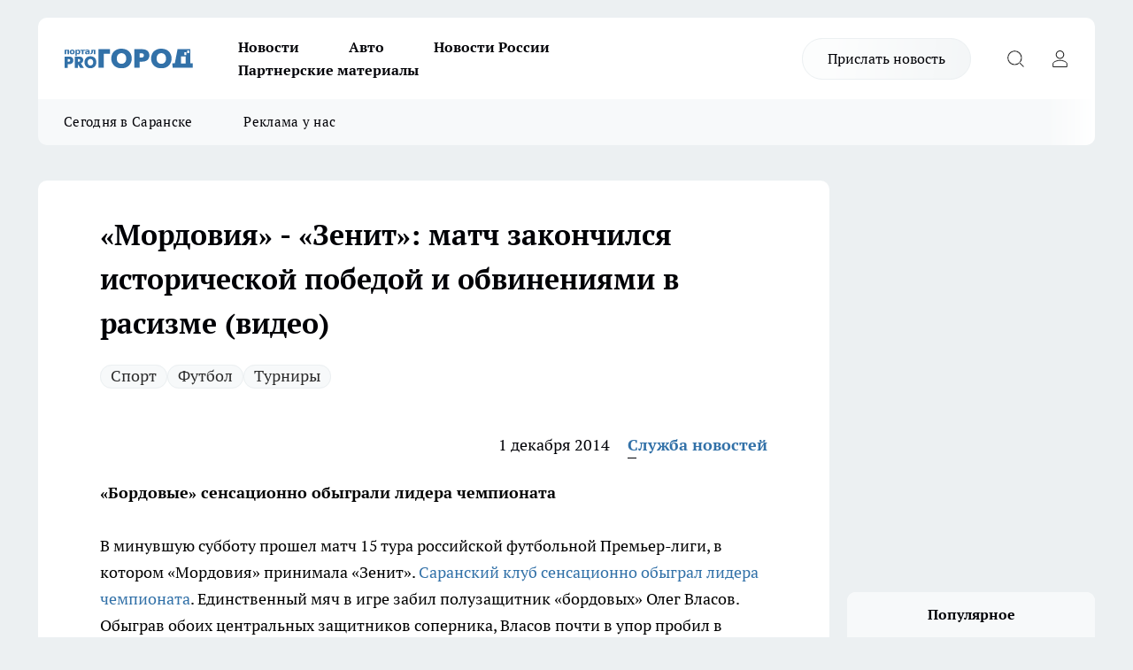

--- FILE ---
content_type: text/html; charset=utf-8
request_url: https://pg13.ru/news/11606
body_size: 26128
content:
<!DOCTYPE html><html lang="ru" id="KIROV"><head><meta charSet="utf-8" data-next-head=""/><meta name="viewport" content="width=device-width, initial-scale=1" data-next-head=""/><meta property="og:url" content="https://pg13.ru/news/11606" data-next-head=""/><meta name="twitter:card" content="summary" data-next-head=""/><title data-next-head="">&quot;Мордовия&quot; - &quot;Зенит&quot;: о победе, истории и расизме - видео - |pg13.ru| - Новости Саранска и Мордовии</title><meta name="keywords" content="зенит, мордовия, зенит-мордовия, мордовия выиграла, халк, матюнин, расизм, правдазавитьком, разгром, зенит разгромил мордовию, мордовия потерпела разгромное поражение,семин, халк, витсель, данни, прогород ,прогород саранск, саранск, мордовия" data-next-head=""/><meta name="description" content="Саранский клуб сенсационно обыграл лидера чемпионата" data-next-head=""/><meta property="og:type" content="article" data-next-head=""/><meta property="og:title" content="«Мордовия» - «Зенит»: матч закончился исторической победой и обвинениями в расизме (видео)" data-next-head=""/><meta property="og:description" content="Саранский клуб сенсационно обыграл лидера чемпионата" data-next-head=""/><meta property="og:image" content="/userfiles/picfullsize/img-20141201095026-793.jpg" data-next-head=""/><meta property="og:image:width" content="800" data-next-head=""/><meta property="og:image:height" content="400" data-next-head=""/><meta property="og:site_name" content="Про Город Саранск" data-next-head=""/><meta name="twitter:title" content="«Мордовия» - «Зенит»: матч закончился исторической победой и обвинениями в расизме (видео)" data-next-head=""/><meta name="twitter:description" content="Саранский клуб сенсационно обыграл лидера чемпионата" data-next-head=""/><meta name="twitter:image:src" content="/userfiles/picfullsize/img-20141201095026-793.jpg" data-next-head=""/><link rel="canonical" href="https://pg13.ru/news/11606" data-next-head=""/><link rel="amphtml" href="https://pg13.ru/amp/11606" data-next-head=""/><meta name="robots" content="max-image-preview:large" data-next-head=""/><meta name="author" content="https://pg13.ru/redactors/4" data-next-head=""/><meta property="og:locale" content="ru_RU" data-next-head=""/><link rel="preload" href="/fonts/ptserif.woff2" type="font/woff2" as="font" crossorigin="anonymous"/><link rel="preload" href="/fonts/ptserifbold.woff2" type="font/woff2" as="font" crossorigin="anonymous"/><link rel="manifest" href="/manifest.json"/><link type="application/rss+xml" href="https://pg13.ru/rss.xml" rel="alternate" title="Новости Саранска - Про Город Саранск"/><link rel="preload" href="/_next/static/css/2b22fb226a07aa76.css" as="style"/><link rel="preload" href="/_next/static/css/dcff7c985eafaa06.css" as="style"/><link rel="preload" href="/_next/static/css/e0b2c6c55ac76073.css" as="style"/><script type="application/ld+json" data-next-head="">{
                  "@context":"http://schema.org",
                  "@type": "Article",
                  "headline": "«Мордовия» - «Зенит»: матч закончился исторической победой и обвинениями в расизме (видео) ",
                  "image": "https://pg13.ru/userfiles/picfullsize/img-20141201095026-793.jpg",
                  "author": [
                    {
                      "@type":"Person",
                      "name":"Служба новостей",
                      "url": "https://pg13.ru/redactors/4"
                    }
                  ],
                  "@graph": [
                      {
                        "@type":"BreadcrumbList",
                        "itemListElement":[
                            {
                              "@type":"ListItem",
                              "position":1,
                              "item":{
                                "@id":"https://pg13.ru/news",
                                "name":"Новости"
                               }
                             }
                           ]
                       },
                       {
                        "@type": "NewsArticle",
                        "@id": "https://pg13.ru/news/11606",
                        "headline": "«Мордовия» - «Зенит»: матч закончился исторической победой и обвинениями в расизме (видео) ",
                        "datePublished":"2014-12-01T06:46:00.000Z",
                        "dateModified":"2020-10-02T23:24:39.000Z",
                        "text": "В минувшую субботу прошел матч 15 тура российской футбольной Премьер-лиги, в котором «Мордовия» принимала «Зенит». Саранский клуб сенсационно обыграл лидера чемпионата. Единственный мяч в игре забил полузащитник «бордовых» Олег Власов. Обыграв обоих центральных защитников соперника, Власов почти в упор пробил в ближний угол ворот. Лодыгин при всем желании вряд ли мог помочь «сине-бело-голубым».   Забитый Власовым гол помог одержать первую в истории противостояния клубов победу «Мордовии» над «Зенитом». Да и сам гол стал первым забитым игроками саранского клуба в ворота «сине-бело-голубых». До этого команды провели четыре игры (три в чемпионате и одну в Кубке страны), в которых питерцы выигрывали «всухую». Кстати, примечателен тот факт, что победа позволила подопечным Юрия Семина набрать 20 очков в 15 играх. Ровно столько же, сколько набрали «бордовые» в дебютном для себя сезоне РФПЛ в 2012/2013 годах.   Однако матч запомнился не только исторической победой «Мордовии». Уже после матча нападающий «Зенита» Халк заявил, что судья встречи Матюнин оскорбил его на расовой почве.   «Я подошел к главному арбитру, чтобы спокойно поговорить с ним. Я дотронулся до него, как делаю всегда, когда говорю. Он повернулся ко мне и высокомерно сказал, чтобы я его не трогал. Я спокойно спрашивал у него, а он начал нервничать. В горячке матча я спросил: «Ты расист?» Он ответил: «Мне не нравишься ты и не нравятся черные», - заявил Халк.   Арбитр, в свою очередь, заявил, что подобного на поле не было и ему не верится, что нападающий мог такое сказать.   «Вообще не верю, что Халк мог заявить подобное. Так как мы оба знаем, что этого не было. И обе команды, и каждый игрок тому свидетели. Обвинение в расизме очень серьезно. Это Уголовный кодекс. И нужно иметь серьезные основания и доказательства», — прокомментировал данную ситуацию Матюнин.   Однако все это случилось уже после игры, по результатам которой «Мордовия» набрала 20 очков и занимает десятую строчку в турнирной таблице, опережая ближайших преследователей из Уфы на шесть очков. Следующую игру в Премьер-лиге «Мордовия» также проведет дома. Соперником саранского клуба станет московское «Динамо». Встреча состоится 4 декабря, ее начало – в 17.45 по московскому времени. ",
                        "author": [
                             {
                               "@type":"Person",
                               "name":"Служба новостей",
                               "url": "https://pg13.ru/redactors/4"
                              }
                          ],
                        "about": [{
           "name": "Спорт"
         },{
           "name": "Футбол"
         },{
           "name": "Турниры"
         }],
                        "url": "https://pg13.ru/news/11606",
                        "image": "https://pg13.ru/userfiles/picfullsize/img-20141201095026-793.jpg"
                       }
                   ]
               }
              </script><link rel="stylesheet" href="/_next/static/css/2b22fb226a07aa76.css" data-n-g=""/><link rel="stylesheet" href="/_next/static/css/dcff7c985eafaa06.css" data-n-p=""/><link rel="stylesheet" href="/_next/static/css/e0b2c6c55ac76073.css" data-n-p=""/><noscript data-n-css=""></noscript><script defer="" noModule="" src="/_next/static/chunks/polyfills-42372ed130431b0a.js"></script><script src="/_next/static/chunks/webpack-e830e61e62de3be2.js" defer=""></script><script src="/_next/static/chunks/framework-d33e0fe36067854f.js" defer=""></script><script src="/_next/static/chunks/main-1b4abd9deb42ed94.js" defer=""></script><script src="/_next/static/chunks/pages/_app-0c0d57ab8cfe48ad.js" defer=""></script><script src="/_next/static/chunks/5494-067fba47ae41196a.js" defer=""></script><script src="/_next/static/chunks/7035-3b3d880e7551c466.js" defer=""></script><script src="/_next/static/chunks/8823-615ff6054d00f2a6.js" defer=""></script><script src="/_next/static/chunks/4663-a5726e495256d7f7.js" defer=""></script><script src="/_next/static/chunks/8345-11b275cf340c2d7e.js" defer=""></script><script src="/_next/static/chunks/9704-cb3dc341950fa7b7.js" defer=""></script><script src="/_next/static/chunks/2524-1baf07b6b26d2f1b.js" defer=""></script><script src="/_next/static/chunks/pages/%5Brubric%5D/%5Bid%5D-109ef51176bf3423.js" defer=""></script><script src="/_next/static/T7-I611675NbZfOxYkcL4/_buildManifest.js" defer=""></script><script src="/_next/static/T7-I611675NbZfOxYkcL4/_ssgManifest.js" defer=""></script><style id="__jsx-338156427">.pensnewsHeader.jsx-338156427 .header_hdrWrp__g7C1R.jsx-338156427{background-color:#ffcc01}@media screen and (max-width:1024px){.header_hdr__PoRiO.pensnewsHeader.jsx-338156427{border-bottom:none}}@media screen and (max-width:640px){.header_hdr__PoRiO.pensnewsHeader.jsx-338156427{border-left:none;border-right:none}}</style><style id="__jsx-9e1d86d8dcbbd77e">.logoPg23.jsx-9e1d86d8dcbbd77e{width:110px}.logo-irkutsk.jsx-9e1d86d8dcbbd77e,.logo-irkutsk.jsx-9e1d86d8dcbbd77e img.jsx-9e1d86d8dcbbd77e{width:180px}.pensnewsHeader.jsx-9e1d86d8dcbbd77e{width:110px}.logo-media41.jsx-9e1d86d8dcbbd77e{width:105px}.logo-gorodglazov.jsx-9e1d86d8dcbbd77e{width:105px}@media screen and (max-width:1024px){.logoPg23.jsx-9e1d86d8dcbbd77e{width:85px}.logo-media41.jsx-9e1d86d8dcbbd77e{width:70px}.pensnewsHeader.jsx-9e1d86d8dcbbd77e{width:88px}.logo-irkutsk.jsx-9e1d86d8dcbbd77e,.logo-irkutsk.jsx-9e1d86d8dcbbd77e img.jsx-9e1d86d8dcbbd77e{width:110px}}</style><style id="__jsx-450900186">.pensnewsHeader.link-custom_lkg__Bk_XG.jsx-450900186{background:#fff}</style><style id="__jsx-4bc5312448bc76c0">.pensnewsHeader.jsx-4bc5312448bc76c0{background:#ffc000}.pensnewsHeader.jsx-4bc5312448bc76c0::before{background:-webkit-linear-gradient(left,rgba(255,255,255,0)0%,#ffc000 100%);background:-moz-linear-gradient(left,rgba(255,255,255,0)0%,#ffc000 100%);background:-o-linear-gradient(left,rgba(255,255,255,0)0%,#ffc000 100%);background:linear-gradient(to right,rgba(255,255,255,0)0%,#ffc000 100%)}</style></head><body><div id="body-scripts"></div><div id="__next"><div></div><div class="project-layout_projectLayout__TJqPM"><header class="jsx-338156427 header_hdr__PoRiO "><div class="container-layout_container__qIK7r"><div class="jsx-338156427 header_hdrWrp__g7C1R"><button type="button" aria-label="Открыть меню" class="burger_burger__NqMNl burger_burgerHide__uhY8_"></button><div class="jsx-9e1d86d8dcbbd77e logo_lg__vBVQp"><a href="/"><img src="/logo.svg" alt="Логотип новостного портала Прогород" width="146" loading="lazy" class="jsx-9e1d86d8dcbbd77e"/></a></div><div class="jsx-338156427 "><nav class=""><ul class="nav_nv__KXTxf nav_nvMain__7cvF2"><li><a class="nav_nvLk__CFg_j" href="/news">Новости</a></li><li><a class="nav_nvLk__CFg_j" href="/auto">Авто</a></li><li><a class="nav_nvLk__CFg_j" href="https://pg13.ru/tags/novosti-rossii">Новости России</a></li><li><a class="nav_nvLk__CFg_j" href="https://pg13.ru/tags/partnerskij-material">Партнерские материалы</a></li></ul></nav></div><div class="jsx-338156427 header_hdrBtnRight__Yggmd"><a class="link-custom_lkg__Bk_XG link-custom_lkgHdr__uc6rT " href="/offer-news">Прислать новость</a><button type="button" aria-label="Открыть поиск" class="jsx-338156427 header_hdrBtnIcon__g_dY2 header_hdrBtnIconSrch__xQWbI"></button><button type="button" aria-label="Войти на сайт" class="jsx-338156427 header_hdrBtnIcon__g_dY2 header_hdrBtnIconPrfl__HERVg"></button></div></div></div></header><div class="jsx-4bc5312448bc76c0 sub-menu_sbm__nbuXj"><div class="container-layout_container__qIK7r"><div class="jsx-4bc5312448bc76c0 sub-menu_sbmWrp__oDFa1"><ul class="jsx-4bc5312448bc76c0 sub-menu_sbmLs__G2_MO"><li><a class="sub-menu_sbmLk__RAO8Y" rel="noopener noreferrer nofollow" target="_blank" href="https://pg13.ru/tags/segodnyavsaranske">Сегодня в Саранске</a></li><li><a class="sub-menu_sbmLk__RAO8Y" rel="noopener noreferrer nofollow" target="_blank" href="https://pg13.ru/news/52581">Реклама у нас</a></li></ul></div></div></div><div class="container-layout_container__qIK7r"></div><div class="notifycation_notifycation__X6Fsx notifycation_notifycationActive__tGtsQ"><div class="notifycation_notifycationWrap__4oNJ1"><div class="notifycation_notifycationInfoText__vfloO"><span class="notifycation_notifycationText__aBfj9">Во время посещения сайта вы соглашаетесь с тем, что мы обрабатываем ваши персональные данные с использованием метрик Яндекс Метрика, top.mail.ru, LiveInternet.</span></div><button class="button_button__dZRSb notifycation_notifycationBtn__edFSx" type="button">Принять</button></div></div><main><div class="container-layout_container__qIK7r"><div id="article-main"><div class="article-next is-current" data-article-id="11606"><div class="project-col2-layout_grid__bQHyt"><div><div><div class="article_article__3oP52" itemType="http://schema.org/NewsArticle" itemScope=""><meta itemProp="identifier" content="11606"/><meta itemProp="name" content="«Мордовия» - «Зенит»: матч закончился исторической победой и обвинениями в расизме (видео)"/><div class="article-body_articleBody__nbWQO" itemProp="articleBody" id="articleBody"><div class="article-layout_wrap__N3OU6"><h1 itemProp="headline">«Мордовия» - «Зенит»: матч закончился исторической победой и обвинениями в расизме (видео)</h1><ul class="article-tags_articleTags__ElBhp"><li class="article-tags_articleTagsItem__lbAkD"><a href="/tags/136" class="article-tags_articleTagsLink__ciKR5">Спорт</a></li><li class="article-tags_articleTagsItem__lbAkD"><a href="/tags/7" class="article-tags_articleTagsLink__ciKR5">Футбол</a></li><li class="article-tags_articleTagsItem__lbAkD"><a href="/tags/88" class="article-tags_articleTagsLink__ciKR5">Турниры</a></li></ul><ul class="article-info_articleInfo__rt3Kc"><li class="article-info_articleInfoItem__UkdWc"><span itemProp="datePublished" content="1 декабря 2014" class="article-info_articleInfoDate__f8F79">1 декабря 2014</span></li><li class="article-info_articleInfoItem__UkdWc" itemProp="author" itemScope="" itemType="http://schema.org/Person"><meta itemProp="name" content="Служба новостей"/><a class="article-info_articleInfoAuthor__lRZFT" itemProp="url" href="/redactors/4">Служба новостей</a></li></ul><div class="social-list-subscribe_socialListSubscribe__CTULx article-body_articleBodySocialListSubcribe__S3GtM"><div class="social-list-subscribe_socialListSubscribeLinks__YTMuC social-list-subscribe_socialListSubscribeLinksMoveTwo__dKSvT"></div></div><div><p><strong>«Бордовые» сенсационно обыграли лидера чемпионата</strong></p>
<p>
	В минувшую субботу прошел матч 15 тура российской футбольной Премьер-лиги, в котором «Мордовия» принимала «Зенит». <a href="http://pg13.ru/sport/view/511" target="_blank">Саранский клуб сенсационно обыграл лидера чемпионата</a>. Единственный мяч в игре забил полузащитник «бордовых» Олег Власов. Обыграв обоих центральных защитников соперника, Власов почти в упор пробил в ближний угол ворот. Лодыгин при всем желании вряд ли мог помочь «сине-бело-голубым».</p></div><div>
<p>
	Забитый Власовым гол помог одержать<a href="http://pg13.ru/sport/view/512" target="_blank"> первую в истории противостояния клубов победу «Мордовии» над «Зенитом»</a>. Да и сам гол стал первым забитым игроками саранского клуба в ворота «сине-бело-голубых». До этого команды провели четыре игры (три в чемпионате и одну в Кубке страны), в которых питерцы выигрывали «всухую». Кстати, примечателен тот факт, что победа позволила подопечным Юрия Семина набрать 20 очков в 15 играх. Ровно столько же, сколько набрали «бордовые» в дебютном для себя сезоне РФПЛ в 2012/2013 годах.</p></div><div>
<p>
	Однако матч запомнился не только исторической победой <a href="http://pg13.ru/sport/view/507" target="_blank">«Мордовии»</a>. Уже после матча нападающий «Зенита» Халк заявил, что судья встречи Матюнин оскорбил его на расовой почве.</p></div><div>
<p>
	«Я подошел к главному арбитру, чтобы спокойно поговорить с ним. Я дотронулся до него, как делаю всегда, когда говорю. Он повернулся ко мне и высокомерно сказал, чтобы я его не трогал. Я спокойно спрашивал у него, а он начал нервничать. В горячке матча я спросил: «Ты расист?» Он ответил: «Мне не нравишься ты и не нравятся черные», - <a href="http://ria.ru/sport/20141201/1035905086.html" target="_blank" rel="nofollow">заявил Халк.</a></p>
<p>
	Арбитр, в свою очередь, заявил, что подобного на поле не было и ему не верится, что нападающий мог такое сказать.</p>
<p>
	«Вообще не верю, что Халк мог заявить подобное. Так как мы оба знаем, что этого не было. И обе команды, и каждый игрок тому свидетели. Обвинение в расизме очень серьезно. Это Уголовный кодекс. И нужно иметь серьезные основания и доказательства», — прокомментировал данную ситуацию Матюнин.</p>
<p>
	Однако все это случилось уже после игры, по результатам которой <a href="http://pg13.ru/sport/view/509" target="_blank">«Мордовия»</a> набрала 20 очков и занимает десятую строчку в турнирной таблице, опережая ближайших преследователей из Уфы на шесть очков. Следующую игру в Премьер-лиге «Мордовия» также проведет дома. Соперником саранского клуба станет московское «Динамо». Встреча состоится 4 декабря, ее начало – в 17.45 по московскому времени.</p>
</div><div class="article-body_articleBodyGallery__LAio8"></div></div></div><p>...</p><div class="article-social_articleSocial__S4rQr"><ul class="article-social_articleSocialList__tZ8Wb"><li class="article-social_articleSocialItem__YAXb7"><button class="react-share__ShareButton article-social_articleSocialIcon__IbSjb article-social_articleSocialIconVk__bimAD" style="background-color:transparent;border:none;padding:0;font:inherit;color:inherit;cursor:pointer"> </button><span class="react-share__ShareCount article-social_articleSocialCount__cuBt_"></span></li><li class="article-social_articleSocialItem__YAXb7"><button class="react-share__ShareButton article-social_articleSocialIcon__IbSjb article-social_articleSocialIconWs__IDcaX" style="background-color:transparent;border:none;padding:0;font:inherit;color:inherit;cursor:pointer"></button></li><li class="article-social_articleSocialItem__YAXb7"><button class="react-share__ShareButton" style="background-color:transparent;border:none;padding:0;font:inherit;color:inherit;cursor:pointer"><span class="article-social_articleSocialIcon__IbSjb article-social_articleSocialIconTm__h6xgf"></span></button></li></ul></div><div><div class="article-related_readAlso__IghH2"><h2 class="article-related_readAlsoTitle__pmdtz">Читайте также:</h2><ul class="article-related_readAlsoList__5bX2H"><li class="article-related_readAlsoItem__FqR_c"><a class="article-related_readAlsoLink__fo1sD" href="/news/82067">В Минспорте РМ рассказали о новых льготах для многодетных семей и ветеранов<span class="article-related_readAlsoTime__TvqSP">10 января </span></a></li><li class="article-related_readAlsoItem__FqR_c"><a class="article-related_readAlsoLink__fo1sD" href="/news/82063">В Саранске проходит общегородской День здоровья<span class="article-related_readAlsoTime__TvqSP">10 января </span></a></li></ul></div></div></div></div></div><div class="project-col2-layout_colRight__MHD0n"><div class="rows-layout_rows__Xvg8M"><div class="contentRightMainBanner"></div><div class="news-column_nwsCln__ZqIF_"><div class="news-column_nwsClnInner__Dhv6L" style="height:auto"><h2 class="news-column_nwsClnTitle___uKYI">Популярное</h2><ul class="news-column_nwsClnContainer__ZrAFb"><li class="news-column-item_newsColumnItem__wsaw4"><a class="news-column-item_newsColumnItemLink__1FjRT" title="Саранск встаёт на лыжи: где можно покататься этой зимой" href="/news/81919"><h3 class="news-column-item_newsColumnItemTitle__NZUkM"><span class="news-column-item_newsColumnItemTitleInner__H_Zhk">Саранск встаёт на лыжи: где можно покататься этой зимой</span></h3><span class="news-column-item_newsColumnItemTime__P0OWS">30 декабря <!-- -->2025</span></a></li><li class="news-column-item_newsColumnItem__wsaw4"><a class="news-column-item_newsColumnItemLink__1FjRT" title="В Мордовии пьяный водитель устроил ДТП с четырьмя пострадавшими" href="/news/81803"><h3 class="news-column-item_newsColumnItemTitle__NZUkM"><span class="news-column-item_newsColumnItemTitleInner__H_Zhk">В Мордовии пьяный водитель устроил ДТП с четырьмя пострадавшими</span></h3><span class="news-column-item_newsColumnItemTime__P0OWS">27 декабря <!-- -->2025</span></a></li><li class="news-column-item_newsColumnItem__wsaw4"><a class="news-column-item_newsColumnItemLink__1FjRT" title="В Саранске автоледи пострадала в столкновении с легковушкой, выехав на встречку" href="/news/81465"><h3 class="news-column-item_newsColumnItemTitle__NZUkM"><span class="news-column-item_newsColumnItemTitleInner__H_Zhk">В Саранске автоледи пострадала в столкновении с легковушкой, выехав на встречку</span></h3><span class="news-column-item_newsColumnItemTime__P0OWS">20 декабря <!-- -->2025</span></a></li><li class="news-column-item_newsColumnItem__wsaw4"><a class="news-column-item_newsColumnItemLink__1FjRT" title="Россельхозбанк выпустил новое мобильное приложение для пользователей iOS" href="/companies/81446"><h3 class="news-column-item_newsColumnItemTitle__NZUkM"><span class="news-column-item_newsColumnItemTitleInner__H_Zhk">Россельхозбанк выпустил новое мобильное приложение для пользователей iOS</span></h3><span class="news-column-item_newsColumnItemTime__P0OWS">19 декабря <!-- -->2025</span></a></li><li class="news-column-item_newsColumnItem__wsaw4"><a class="news-column-item_newsColumnItemLink__1FjRT" title="В Саранске пять человек получили травмы в лобовом ДТП" href="/news/81522"><h3 class="news-column-item_newsColumnItemTitle__NZUkM"><span class="news-column-item_newsColumnItemTitleInner__H_Zhk">В Саранске пять человек получили травмы в лобовом ДТП</span></h3><span class="news-column-item_newsColumnItemTime__P0OWS">22 декабря <!-- -->2025</span></a></li><li class="news-column-item_newsColumnItem__wsaw4"><a class="news-column-item_newsColumnItemLink__1FjRT" title="В Мордовии погубившему двух молодых людей камазисту ужесточили наказание" href="/news/81867"><h3 class="news-column-item_newsColumnItemTitle__NZUkM"><span class="news-column-item_newsColumnItemTitleInner__H_Zhk">В Мордовии погубившему двух молодых людей камазисту ужесточили наказание</span></h3><span class="news-column-item_newsColumnItemTime__P0OWS">29 декабря <!-- -->2025</span></a></li><li class="news-column-item_newsColumnItem__wsaw4"><a class="news-column-item_newsColumnItemLink__1FjRT" title="Ночью в Мордовии сбили 21-летнего пешехода-нарушителя" href="/news/81523"><h3 class="news-column-item_newsColumnItemTitle__NZUkM"><span class="news-column-item_newsColumnItemTitleInner__H_Zhk">Ночью в Мордовии сбили 21-летнего пешехода-нарушителя</span></h3><span class="news-column-item_newsColumnItemTime__P0OWS">22 декабря <!-- -->2025</span></a></li><li class="news-column-item_newsColumnItem__wsaw4"><a class="news-column-item_newsColumnItemLink__1FjRT" title="В Саранске простились с заслуженным художником Мордовии" href="/news/81802"><h3 class="news-column-item_newsColumnItemTitle__NZUkM"><span class="news-column-item_newsColumnItemTitleInner__H_Zhk">В Саранске простились с заслуженным художником Мордовии</span></h3><span class="news-column-item_newsColumnItemTime__P0OWS">27 декабря <!-- -->2025</span></a></li><li class="news-column-item_newsColumnItem__wsaw4"><a class="news-column-item_newsColumnItemLink__1FjRT" title="В Темниковском районе Мордовии назначили нового прокурора" href="/news/81804"><h3 class="news-column-item_newsColumnItemTitle__NZUkM"><span class="news-column-item_newsColumnItemTitleInner__H_Zhk">В Темниковском районе Мордовии назначили нового прокурора</span></h3><span class="news-column-item_newsColumnItemTime__P0OWS">27 декабря <!-- -->2025</span></a></li><li class="news-column-item_newsColumnItem__wsaw4"><a class="news-column-item_newsColumnItemLink__1FjRT" title="В Саранске будут судить мужчину за мошенничество на 1,1 млн рублей" href="/news/81798"><h3 class="news-column-item_newsColumnItemTitle__NZUkM"><span class="news-column-item_newsColumnItemTitleInner__H_Zhk">В Саранске будут судить мужчину за мошенничество на 1,1 млн рублей</span></h3><span class="news-column-item_newsColumnItemTime__P0OWS">27 декабря <!-- -->2025</span></a></li><li class="news-column-item_newsColumnItem__wsaw4"><a class="news-column-item_newsColumnItemLink__1FjRT" title="«Есть пострадавший»: в Саранске молодой водитель попал в ДТП" href="/news/81692"><h3 class="news-column-item_newsColumnItemTitle__NZUkM"><span class="news-column-item_newsColumnItemTitleInner__H_Zhk">«Есть пострадавший»: в Саранске молодой водитель попал в ДТП</span></h3><span class="news-column-item_newsColumnItemTime__P0OWS">25 декабря <!-- -->2025</span></a></li><li class="news-column-item_newsColumnItem__wsaw4"><a class="news-column-item_newsColumnItemLink__1FjRT" title="Четыре человека пострадали в ДТП в Кадошкинском районе Мордовии" href="/news/81755"><h3 class="news-column-item_newsColumnItemTitle__NZUkM"><span class="news-column-item_newsColumnItemTitleInner__H_Zhk">Четыре человека пострадали в ДТП в Кадошкинском районе Мордовии</span></h3><span class="news-column-item_newsColumnItemTime__P0OWS">26 декабря <!-- -->2025</span></a></li><li class="news-column-item_newsColumnItem__wsaw4"><a class="news-column-item_newsColumnItemLink__1FjRT" title="В Мордовии полуторка вылетела под пожарную машину: водитель погиб" href="/news/81765"><h3 class="news-column-item_newsColumnItemTitle__NZUkM"><span class="news-column-item_newsColumnItemTitleInner__H_Zhk">В Мордовии полуторка вылетела под пожарную машину: водитель погиб</span></h3><span class="news-column-item_newsColumnItemTime__P0OWS">26 декабря <!-- -->2025</span></a></li><li class="news-column-item_newsColumnItem__wsaw4"><a class="news-column-item_newsColumnItemLink__1FjRT" title="В Мордовии не разъехались внедорожник и кроссовер" href="/news/81766"><h3 class="news-column-item_newsColumnItemTitle__NZUkM"><span class="news-column-item_newsColumnItemTitleInner__H_Zhk">В Мордовии не разъехались внедорожник и кроссовер</span></h3><span class="news-column-item_newsColumnItemTime__P0OWS">26 декабря <!-- -->2025</span></a></li><li class="news-column-item_newsColumnItem__wsaw4"><a class="news-column-item_newsColumnItemLink__1FjRT" title="Врач из Мордовии добивается справедливого установления обстоятельств ДТП" href="/news/81743"><h3 class="news-column-item_newsColumnItemTitle__NZUkM"><span class="news-column-item_newsColumnItemTitleInner__H_Zhk">Врач из Мордовии добивается справедливого установления обстоятельств ДТП</span></h3><span class="news-column-item_newsColumnItemTime__P0OWS">26 декабря <!-- -->2025</span></a></li><li class="news-column-item_newsColumnItem__wsaw4"><a class="news-column-item_newsColumnItemLink__1FjRT" title="Полиция Мордовии ищет свидетелей смертельного ДТП в Кочкуровском районе" href="/news/81912"><h3 class="news-column-item_newsColumnItemTitle__NZUkM"><span class="news-column-item_newsColumnItemTitleInner__H_Zhk">Полиция Мордовии ищет свидетелей смертельного ДТП в Кочкуровском районе</span></h3><span class="news-column-item_newsColumnItemTime__P0OWS">30 декабря <!-- -->2025</span></a></li><li class="news-column-item_newsColumnItem__wsaw4"><a class="news-column-item_newsColumnItemLink__1FjRT" title="Россельхозбанк увеличил доходность по вкладам для действующих клиентов" href="/companies/81737"><h3 class="news-column-item_newsColumnItemTitle__NZUkM"><span class="news-column-item_newsColumnItemTitleInner__H_Zhk">Россельхозбанк увеличил доходность по вкладам для действующих клиентов</span></h3><span class="news-column-item_newsColumnItemTime__P0OWS">26 декабря <!-- -->2025</span></a></li><li class="news-column-item_newsColumnItem__wsaw4"><a class="news-column-item_newsColumnItemLink__1FjRT" title="Игры с огнём: в Саранске пиротехнику взорвали в лифте жилого дома" href="/news/81880"><h3 class="news-column-item_newsColumnItemTitle__NZUkM"><span class="news-column-item_newsColumnItemTitleInner__H_Zhk">Игры с огнём: в Саранске пиротехнику взорвали в лифте жилого дома</span></h3><span class="news-column-item_newsColumnItemTime__P0OWS">29 декабря <!-- -->2025</span></a></li><li class="news-column-item_newsColumnItem__wsaw4"><a class="news-column-item_newsColumnItemLink__1FjRT" title="До Нового года — три дня: в Мордовии пока не сообщили, будут ли праздничные салюты" href="/news/81879"><h3 class="news-column-item_newsColumnItemTitle__NZUkM"><span class="news-column-item_newsColumnItemTitleInner__H_Zhk">До Нового года — три дня: в Мордовии пока не сообщили, будут ли праздничные салюты</span></h3><span class="news-column-item_newsColumnItemTime__P0OWS">29 декабря <!-- -->2025</span></a></li><li class="news-column-item_newsColumnItem__wsaw4"><a class="news-column-item_newsColumnItemLink__1FjRT" title="«Школа фермера» подготовила более 500 дипломированных аграриев для АПК ПФО в 2025 году " href="/companies/81909"><h3 class="news-column-item_newsColumnItemTitle__NZUkM"><span class="news-column-item_newsColumnItemTitleInner__H_Zhk">«Школа фермера» подготовила более 500 дипломированных аграриев для АПК ПФО в 2025 году </span></h3><span class="news-column-item_newsColumnItemTime__P0OWS">30 декабря <!-- -->2025</span></a></li></ul><div class="loader_loader__JGzFU"><div class="loader_loaderEllips__3ZD2W"><div></div><div></div><div></div><div></div></div></div></div></div></div></div></div><div class="project-col3-layout_grid__g_pTk project-col3-layout-news"><div class="project-col3-layout_colLeft__qJTHK"><div class="news-column_nwsCln__ZqIF_"><div class="news-column_nwsClnInner__Dhv6L" style="height:auto"><h2 class="news-column_nwsClnTitle___uKYI">Последние новости</h2><ul class="news-column_nwsClnContainer__ZrAFb"><li class="news-column-item_newsColumnItem__wsaw4"><a class="news-column-item_newsColumnItemLink__1FjRT" title="В Саранске парковочное место стало причиной драки между двумя мужчинами" href="/news/82235"><h3 class="news-column-item_newsColumnItemTitle__NZUkM"><span class="news-column-item_newsColumnItemTitleInner__H_Zhk">В Саранске парковочное место стало причиной драки между двумя мужчинами</span></h3><span class="news-column-item_newsColumnItemTime__P0OWS">11:15</span></a></li><li class="news-column-item_newsColumnItem__wsaw4"><a class="news-column-item_newsColumnItemLink__1FjRT" title="В Мордовии оштрафовали жителя Нижегородской области за продажу немаркированных сигарет" href="/news/82234"><h3 class="news-column-item_newsColumnItemTitle__NZUkM"><span class="news-column-item_newsColumnItemTitleInner__H_Zhk">В Мордовии оштрафовали жителя Нижегородской области за продажу немаркированных сигарет</span></h3><span class="news-column-item_newsColumnItemTime__P0OWS">10:20</span></a></li><li class="news-column-item_newsColumnItem__wsaw4"><a class="news-column-item_newsColumnItemLink__1FjRT" title="Суд признал жителя Ардатовского района виновным в убийстве человека из самодельного оружия" href="/news/82233"><h3 class="news-column-item_newsColumnItemTitle__NZUkM"><span class="news-column-item_newsColumnItemTitleInner__H_Zhk">Суд признал жителя Ардатовского района виновным в убийстве человека из самодельного оружия</span></h3><span class="news-column-item_newsColumnItemTime__P0OWS">09:25</span></a></li><li class="news-column-item_newsColumnItem__wsaw4"><a class="news-column-item_newsColumnItemLink__1FjRT" title="В Мордовии после падения льда на 11-летнего ребёнка завели уголовное дело" href="/news/82232"><h3 class="news-column-item_newsColumnItemTitle__NZUkM"><span class="news-column-item_newsColumnItemTitleInner__H_Zhk">В Мордовии после падения льда на 11-летнего ребёнка завели уголовное дело</span></h3><span class="news-column-item_newsColumnItemTime__P0OWS">Вчера </span></a></li><li class="news-column-item_newsColumnItem__wsaw4"><a class="news-column-item_newsColumnItemLink__1FjRT" title="В Саранске два водителя решали вопрос парковки балонниками" href="/news/82231"><h3 class="news-column-item_newsColumnItemTitle__NZUkM"><span class="news-column-item_newsColumnItemTitleInner__H_Zhk">В Саранске два водителя решали вопрос парковки балонниками</span></h3><span class="news-column-item_newsColumnItemTime__P0OWS">Вчера </span></a></li><li class="news-column-item_newsColumnItem__wsaw4"><a class="news-column-item_newsColumnItemLink__1FjRT" title="«А зарплату в 2026 году платить не обязательно?» — бюджетники Саранска жалуются на задержку выплат" href="/news/82222"><h3 class="news-column-item_newsColumnItemTitle__NZUkM"><span class="news-column-item_newsColumnItemTitleInner__H_Zhk">«А зарплату в 2026 году платить не обязательно?» — бюджетники Саранска жалуются на задержку выплат</span></h3><span class="news-column-item_newsColumnItemTime__P0OWS">Вчера </span></a></li><li class="news-column-item_newsColumnItem__wsaw4"><a class="news-column-item_newsColumnItemLink__1FjRT" title="Мордовия и Каланчак обсудили ремонт уличного освещения" href="/news/82230"><h3 class="news-column-item_newsColumnItemTitle__NZUkM"><span class="news-column-item_newsColumnItemTitleInner__H_Zhk">Мордовия и Каланчак обсудили ремонт уличного освещения</span></h3><span class="news-column-item_newsColumnItemTime__P0OWS">Вчера </span></a></li><li class="news-column-item_newsColumnItem__wsaw4"><a class="news-column-item_newsColumnItemLink__1FjRT" title="В Мордовии сотрудница Минэкономики перевела мошенникам два с половиной миллиона рублей" href="/news/82220"><h3 class="news-column-item_newsColumnItemTitle__NZUkM"><span class="news-column-item_newsColumnItemTitleInner__H_Zhk">В Мордовии сотрудница Минэкономики перевела мошенникам два с половиной миллиона рублей</span></h3><span class="news-column-item_newsColumnItemTime__P0OWS">Вчера </span></a></li><li class="news-column-item_newsColumnItem__wsaw4"><a class="news-column-item_newsColumnItemLink__1FjRT" title="Сугробы в Мордовии бьют рекорды" href="/news/82229"><h3 class="news-column-item_newsColumnItemTitle__NZUkM"><span class="news-column-item_newsColumnItemTitleInner__H_Zhk">Сугробы в Мордовии бьют рекорды</span></h3><span class="news-column-item_newsColumnItemTime__P0OWS">Вчера </span></a></li><li class="news-column-item_newsColumnItem__wsaw4"><a class="news-column-item_newsColumnItemLink__1FjRT" title="Житель Мордовии осуждён за сбыт поддельных денег" href="/news/82228"><h3 class="news-column-item_newsColumnItemTitle__NZUkM"><span class="news-column-item_newsColumnItemTitleInner__H_Zhk">Житель Мордовии осуждён за сбыт поддельных денег</span></h3><span class="news-column-item_newsColumnItemTime__P0OWS">Вчера </span></a></li><li class="news-column-item_newsColumnItem__wsaw4"><a class="news-column-item_newsColumnItemLink__1FjRT" title="Впервые в Саранске покажут легендарный спектакль «Фея кукол»" href="/news/82227"><h3 class="news-column-item_newsColumnItemTitle__NZUkM"><span class="news-column-item_newsColumnItemTitleInner__H_Zhk">Впервые в Саранске покажут легендарный спектакль «Фея кукол»</span></h3><span class="news-column-item_newsColumnItemTime__P0OWS">Вчера </span></a></li><li class="news-column-item_newsColumnItem__wsaw4"><a class="news-column-item_newsColumnItemLink__1FjRT" title="Мотогонки на льду пройдут в Саранске уже в эти выходные" href="/news/82219"><h3 class="news-column-item_newsColumnItemTitle__NZUkM"><span class="news-column-item_newsColumnItemTitleInner__H_Zhk">Мотогонки на льду пройдут в Саранске уже в эти выходные</span></h3><span class="news-column-item_newsColumnItemTime__P0OWS">Вчера </span></a></li><li class="news-column-item_newsColumnItem__wsaw4"><a class="news-column-item_newsColumnItemLink__1FjRT" title="Жителям Мордовии продемонстрируют эрзянскую национальную вышивку" href="/news/82226"><h3 class="news-column-item_newsColumnItemTitle__NZUkM"><span class="news-column-item_newsColumnItemTitleInner__H_Zhk">Жителям Мордовии продемонстрируют эрзянскую национальную вышивку</span></h3><span class="news-column-item_newsColumnItemTime__P0OWS">Вчера </span></a></li><li class="news-column-item_newsColumnItem__wsaw4"><a class="news-column-item_newsColumnItemLink__1FjRT" title="Умерла Елена Кочетова, прославившая Мордовию на конкурсе «Учитель года»" href="/news/82225"><h3 class="news-column-item_newsColumnItemTitle__NZUkM"><span class="news-column-item_newsColumnItemTitleInner__H_Zhk">Умерла Елена Кочетова, прославившая Мордовию на конкурсе «Учитель года»</span></h3><span class="news-column-item_newsColumnItemTime__P0OWS">Вчера </span></a></li><li class="news-column-item_newsColumnItem__wsaw4"><a class="news-column-item_newsColumnItemLink__1FjRT" title="Бизнесменам Мордовии расскажут об изменениях в налоговом законодательстве" href="/news/82224"><h3 class="news-column-item_newsColumnItemTitle__NZUkM"><span class="news-column-item_newsColumnItemTitleInner__H_Zhk">Бизнесменам Мордовии расскажут об изменениях в налоговом законодательстве</span></h3><span class="news-column-item_newsColumnItemTime__P0OWS">Вчера </span></a></li><li class="news-column-item_newsColumnItem__wsaw4"><a class="news-column-item_newsColumnItemLink__1FjRT" title="«Вода пошла по дороге» — в Саранске устраняют прорыв водопровода" href="/news/82218"><h3 class="news-column-item_newsColumnItemTitle__NZUkM"><span class="news-column-item_newsColumnItemTitleInner__H_Zhk">«Вода пошла по дороге» — в Саранске устраняют прорыв водопровода</span></h3><span class="news-column-item_newsColumnItemTime__P0OWS">Вчера </span></a></li><li class="news-column-item_newsColumnItem__wsaw4"><a class="news-column-item_newsColumnItemLink__1FjRT" title="В Мордовии завод задолжал сотрудникам больше 7 миллионов рублей" href="/news/82223"><h3 class="news-column-item_newsColumnItemTitle__NZUkM"><span class="news-column-item_newsColumnItemTitleInner__H_Zhk">В Мордовии завод задолжал сотрудникам больше 7 миллионов рублей</span></h3><span class="news-column-item_newsColumnItemTime__P0OWS">Вчера </span></a></li><li class="news-column-item_newsColumnItem__wsaw4"><a class="news-column-item_newsColumnItemLink__1FjRT" title="«Лёд сошёл с крыши и травмировал школьницу» — ЧП в Мордовии " href="/news/82217"><h3 class="news-column-item_newsColumnItemTitle__NZUkM"><span class="news-column-item_newsColumnItemTitleInner__H_Zhk">«Лёд сошёл с крыши и травмировал школьницу» — ЧП в Мордовии </span></h3><span class="news-column-item_newsColumnItemTime__P0OWS">Вчера </span></a></li><li class="news-column-item_newsColumnItem__wsaw4"><a class="news-column-item_newsColumnItemLink__1FjRT" title="Без страховки и защиты: как в Саранске чистят крыши" href="/news/82221"><h3 class="news-column-item_newsColumnItemTitle__NZUkM"><span class="news-column-item_newsColumnItemTitleInner__H_Zhk">Без страховки и защиты: как в Саранске чистят крыши</span></h3><span class="news-column-item_newsColumnItemTime__P0OWS">Вчера </span></a></li><li class="news-column-item_newsColumnItem__wsaw4"><a class="news-column-item_newsColumnItemLink__1FjRT" title="«Когда это закончится?» — жители Саранска жалуются на ржавую воду из-под крана" href="/news/82215"><h3 class="news-column-item_newsColumnItemTitle__NZUkM"><span class="news-column-item_newsColumnItemTitleInner__H_Zhk">«Когда это закончится?» — жители Саранска жалуются на ржавую воду из-под крана</span></h3><span class="news-column-item_newsColumnItemTime__P0OWS">Вчера </span></a></li><li class="news-column-item_newsColumnItem__wsaw4"><a class="news-column-item_newsColumnItemLink__1FjRT" title="«По сугробам к врачу» — в Мордовии жалуются на подход к детской поликлинике" href="/news/82214"><h3 class="news-column-item_newsColumnItemTitle__NZUkM"><span class="news-column-item_newsColumnItemTitleInner__H_Zhk">«По сугробам к врачу» — в Мордовии жалуются на подход к детской поликлинике</span></h3><span class="news-column-item_newsColumnItemTime__P0OWS">Вчера </span></a></li><li class="news-column-item_newsColumnItem__wsaw4"><a class="news-column-item_newsColumnItemLink__1FjRT" title="«Вы мешаете детям» — в Саранске жители жалуются на парковку у детского сада" href="/news/82213"><h3 class="news-column-item_newsColumnItemTitle__NZUkM"><span class="news-column-item_newsColumnItemTitleInner__H_Zhk">«Вы мешаете детям» — в Саранске жители жалуются на парковку у детского сада</span></h3><span class="news-column-item_newsColumnItemTime__P0OWS">Вчера </span></a></li><li class="news-column-item_newsColumnItem__wsaw4"><a class="news-column-item_newsColumnItemLink__1FjRT" title="Тонны снега вывозят в ночное время с улиц Рузаевки" href="/news/82212"><h3 class="news-column-item_newsColumnItemTitle__NZUkM"><span class="news-column-item_newsColumnItemTitleInner__H_Zhk">Тонны снега вывозят в ночное время с улиц Рузаевки</span></h3><span class="news-column-item_newsColumnItemTime__P0OWS">Вчера </span></a></li><li class="news-column-item_newsColumnItem__wsaw4"><a class="news-column-item_newsColumnItemLink__1FjRT" title="Спортцентр «Старт» в Мордовии заставили вернуть предпринимателю 8 миллионов рублей" href="/news/82211"><h3 class="news-column-item_newsColumnItemTitle__NZUkM"><span class="news-column-item_newsColumnItemTitleInner__H_Zhk">Спортцентр «Старт» в Мордовии заставили вернуть предпринимателю 8 миллионов рублей</span></h3><span class="news-column-item_newsColumnItemTime__P0OWS">Вчера </span></a></li><li class="news-column-item_newsColumnItem__wsaw4"><a class="news-column-item_newsColumnItemLink__1FjRT" title="В Мордовии прокуратура добивается от представителей власти ремонта дороги" href="/news/82210"><h3 class="news-column-item_newsColumnItemTitle__NZUkM"><span class="news-column-item_newsColumnItemTitleInner__H_Zhk">В Мордовии прокуратура добивается от представителей власти ремонта дороги</span></h3><span class="news-column-item_newsColumnItemTime__P0OWS">Вчера </span></a></li><li class="news-column-item_newsColumnItem__wsaw4"><a class="news-column-item_newsColumnItemLink__1FjRT" title="Пенсии в Мордовии повысились у 215 тысяч человек с 1 января" href="/news/82209"><h3 class="news-column-item_newsColumnItemTitle__NZUkM"><span class="news-column-item_newsColumnItemTitleInner__H_Zhk">Пенсии в Мордовии повысились у 215 тысяч человек с 1 января</span></h3><span class="news-column-item_newsColumnItemTime__P0OWS">Вчера </span></a></li><li class="news-column-item_newsColumnItem__wsaw4"><a class="news-column-item_newsColumnItemLink__1FjRT" title="Многодетные жители Мордовии теперь могут бесплатно заниматься спортом" href="/news/82208"><h3 class="news-column-item_newsColumnItemTitle__NZUkM"><span class="news-column-item_newsColumnItemTitleInner__H_Zhk">Многодетные жители Мордовии теперь могут бесплатно заниматься спортом</span></h3><span class="news-column-item_newsColumnItemTime__P0OWS">Вчера </span></a></li><li class="news-column-item_newsColumnItem__wsaw4"><a class="news-column-item_newsColumnItemLink__1FjRT" title="На Крещение в Ардатовском районе можно будет окунуться в двух купелях" href="/news/82207"><h3 class="news-column-item_newsColumnItemTitle__NZUkM"><span class="news-column-item_newsColumnItemTitleInner__H_Zhk">На Крещение в Ардатовском районе можно будет окунуться в двух купелях</span></h3><span class="news-column-item_newsColumnItemTime__P0OWS">Вчера </span></a></li><li class="news-column-item_newsColumnItem__wsaw4"><a class="news-column-item_newsColumnItemLink__1FjRT" title="Аэропорт Саранск подвел итоги работы в новогодние праздники" href="/news/82206"><h3 class="news-column-item_newsColumnItemTitle__NZUkM"><span class="news-column-item_newsColumnItemTitleInner__H_Zhk">Аэропорт Саранск подвел итоги работы в новогодние праздники</span></h3><span class="news-column-item_newsColumnItemTime__P0OWS">Вчера </span></a></li><li class="news-column-item_newsColumnItem__wsaw4"><a class="news-column-item_newsColumnItemLink__1FjRT" title="Приставы выдворили из Мордовии больше 100 мигрантов" href="/news/82205"><h3 class="news-column-item_newsColumnItemTitle__NZUkM"><span class="news-column-item_newsColumnItemTitleInner__H_Zhk">Приставы выдворили из Мордовии больше 100 мигрантов</span></h3><span class="news-column-item_newsColumnItemTime__P0OWS">Вчера </span></a></li><li class="news-column-item_newsColumnItem__wsaw4"><a class="news-column-item_newsColumnItemLink__1FjRT" title="В Мордовии чиновника наказали за игнорирование граждан" href="/news/82204"><h3 class="news-column-item_newsColumnItemTitle__NZUkM"><span class="news-column-item_newsColumnItemTitleInner__H_Zhk">В Мордовии чиновника наказали за игнорирование граждан</span></h3><span class="news-column-item_newsColumnItemTime__P0OWS">Вчера </span></a></li><li class="news-column-item_newsColumnItem__wsaw4"><a class="news-column-item_newsColumnItemLink__1FjRT" title="В шести школах Мордовии из-за морозов отменены занятия" href="/news/82203"><h3 class="news-column-item_newsColumnItemTitle__NZUkM"><span class="news-column-item_newsColumnItemTitleInner__H_Zhk">В шести школах Мордовии из-за морозов отменены занятия</span></h3><span class="news-column-item_newsColumnItemTime__P0OWS">Вчера </span></a></li><li class="news-column-item_newsColumnItem__wsaw4"><a class="news-column-item_newsColumnItemLink__1FjRT" title="Мордовия продала за границу больше 9 тысяч тонн жома и масла" href="/news/82202"><h3 class="news-column-item_newsColumnItemTitle__NZUkM"><span class="news-column-item_newsColumnItemTitleInner__H_Zhk">Мордовия продала за границу больше 9 тысяч тонн жома и масла</span></h3><span class="news-column-item_newsColumnItemTime__P0OWS">15 января </span></a></li><li class="news-column-item_newsColumnItem__wsaw4"><a class="news-column-item_newsColumnItemLink__1FjRT" title="Для борьбы со снегом в Мордовии запустили «Снежный десант»" href="/news/82201"><h3 class="news-column-item_newsColumnItemTitle__NZUkM"><span class="news-column-item_newsColumnItemTitleInner__H_Zhk">Для борьбы со снегом в Мордовии запустили «Снежный десант»</span></h3><span class="news-column-item_newsColumnItemTime__P0OWS">15 января </span></a></li><li class="news-column-item_newsColumnItem__wsaw4"><a class="news-column-item_newsColumnItemLink__1FjRT" title="В Мордовии глава Минэнерго встретился с недовольными жильцами новостройки" href="/news/82200"><h3 class="news-column-item_newsColumnItemTitle__NZUkM"><span class="news-column-item_newsColumnItemTitleInner__H_Zhk">В Мордовии глава Минэнерго встретился с недовольными жильцами новостройки</span></h3><span class="news-column-item_newsColumnItemTime__P0OWS">15 января </span></a></li></ul><div class="loader_loader__JGzFU"><div class="loader_loaderEllips__3ZD2W"><div></div><div></div><div></div><div></div></div></div></div></div></div><div><div><div class="project-col3-layout_row__XV0Qj"><div></div><div class="project-col3-layout_contentRightStretch__WfZxi"></div></div><div class="project-col3-layout_row__XV0Qj"><div><div class="rows-layout_rows__Xvg8M"><div class="loader_loader__JGzFU"><div class="loader_loaderEllips__3ZD2W"><div></div><div></div><div></div><div></div></div></div><div id="banners-after-comments"><div class="bannersPartners"></div><div class="bannersPartners"></div><div class="bannersPartners"></div></div></div></div><div class="project-col3-layout_contentRightStretch__WfZxi"><div class="rows-layout_rows__Xvg8M"></div></div></div></div></div></div></div></div></div></main><footer class="footer_ftr__y_qCp" id="footer"><div class="footer_ftrTop__pe1V6"><div class="container-layout_container__qIK7r"><div class="footer_ftrFlexRow__w_4q8"><ul class="footer-menu-top_ftrTopLst__0_PZe"><li class="footer-menu-top-item_ftrTopLstItem__lH_k9"><a class="footer-menu-top-item_ftrTopLstItemLnk__ScR7x" href="https://pg13.ru/tags/1" rel="noreferrer nofollow" target="_blank">ДТП в республике</a></li><li class="footer-menu-top-item_ftrTopLstItem__lH_k9"><a class="footer-menu-top-item_ftrTopLstItemLnk__ScR7x" href="//pg13.ru/companies/39605">Базы отдыха Мордовии</a></li><li class="footer-menu-top-item_ftrTopLstItem__lH_k9"><a class="footer-menu-top-item_ftrTopLstItemLnk__ScR7x" href="https://pg13.ru/tags/healthy" rel="noreferrer nofollow" target="_blank">Про здоровье</a></li><li class="footer-menu-top-item_ftrTopLstItem__lH_k9"><a class="footer-menu-top-item_ftrTopLstItemLnk__ScR7x" href="https://pg13.ru/tags/aboutfinance" rel="noreferrer nofollow" target="_blank">Про финансы</a></li><li class="footer-menu-top-item_ftrTopLstItem__lH_k9"><a class="footer-menu-top-item_ftrTopLstItemLnk__ScR7x" href="https://pg13.ru/comnews" rel="noreferrer nofollow" target="_blank">Полезно знать</a></li></ul><div><div class="footer_ftrSocialListTitle__njqM6">Мы в социальных сетях</div><div class="social-list_socialList__RUlRk footer_ftrSocialList__mjNyK"><a class="social-list_socialListLink__KUv68 social-list_socialListLinkVk__uW7jE" href="http://vk.com/club58254423" aria-label="Группа ВКонтакте" target="_blank" rel="noreferrer nofollow"></a><a class="social-list_socialListLink__KUv68 social-list_socialListLinkOdn__c1sFu" href="http://www.odnoklassniki.ru/progorodsa" aria-label="Группа в Одноклассниках" target="_blank" rel="noreferrer nofollow"></a><a class="social-list_socialListLink__KUv68 social-list_socialListLinkZen__lfVDN" href="https://zen.yandex.ru/pg13.ru" aria-label="Канал Яндекс Дзен" target="_blank" rel="noreferrer nofollow"></a></div></div></div></div></div><div class="footer_ftrBtm__QlzFe"><div class="container-layout_container__qIK7r"><ul class="footer-menu-bottom_ftrBtmLst__2cY6O"><li class="footer-menu-bottom-item_ftrBtmLstItem__AWG5S"><a href="/pages/article_review" class="footer-menu-bottom-item_ftrBtmLstItemLnk__daEkV">Обзорные статьи и пресс-релизы</a></li><li class="footer-menu-bottom-item_ftrBtmLstItem__AWG5S"><a href="https://pg13.ru/userfiles/files/%D0%9F%D1%83%D0%B1%D0%BB%D0%B8%D1%87%D0%BD%D0%B0%D1%8F%20%D0%BE%D1%84%D0%B5%D1%80%D1%82%D0%B0%20%D0%A1%D0%B0%D1%80%D0%B0%D0%BD%D1%81%D0%BA.pdf" class="footer-menu-bottom-item_ftrBtmLstItemLnk__daEkV" rel="noreferrer nofollow" target="_blank">Договор оферты</a></li><li class="footer-menu-bottom-item_ftrBtmLstItem__AWG5S"><a href="http://pg13.ru/newspapers" class="footer-menu-bottom-item_ftrBtmLstItemLnk__daEkV" rel="noreferrer nofollow" target="_blank">Архив</a></li></ul><div class="footer_ftrInfo__ZbFUJ"><div class="footer_ftrInfoWrap__ubI3S"><div><p>Городской интернет-портал <a href="/">www.pg13.ru</a></p>

<p>г. Саранск, ул. Коммунистическая 13.</p>

<p>&nbsp;</p>
</div><div><p>Наименование СМИ: <a href="/">www.pg13.ru</a><br />
Учредитель: Общество с ограниченной ответственностью &laquo;Про Город 13&raquo;<br />
Адрес: 610000, г. Киров, ул. М. Гвардии 82, оф.411<br />
Главный редактор: Полудницына Е.В.<br />
Телефон редакции: +7 937 443 83 63<br />
Адрес электронной почты редакции: info@pg13.ru&nbsp;<br />
Знак информационной продукции: 16+<br />
Зарегистрировавший орган: Федеральная служба по надзору в сфере связи, информационных технологий и массовых коммуникаций (Роскомнадзор)<br />
Свидетельство о регистрации средств массовой информации Эл № ФС 77-68254 от 27 декабря 2016 года.<br />
Вся информация, размещенная на данном сайте, охраняется в соответствии с законодательством РФ об авторском праве и не подлежит использованию кем-либо в какой бы то ни было форме, в том числе воспроизведению, распространению, переработке не иначе как с письменного разрешения правообладателя.</p>

<p>&laquo;На информационном ресурсе применяются рекомендательные технологии (информационные технологии предоставления информации на основе сбора, систематизации и анализа сведений, относящихся к предпочтениям пользователей сети &quot;Интернет&quot;, находящихся на территории Российской Федерации)&raquo;. &nbsp;<a href="https://pg13.ru/userfiles/files/%D1%80%D0%B5%D0%BA%D0%BE%D0%BC%D0%B5%D0%BD%D0%B4_%D1%82%D0%B5%D1%85%D0%BD%D0%BE%D0%BB%D0%BE%D0%B3%D0%B8%D0%B8_%D0%A1%D0%9C%D0%982.pdf">Подробнее</a></p>
</div><div>Администрация портала оставляет за собой право модерировать комментарии, исходя из соображений сохранения конструктивности обсуждения тем и соблюдения законодательства РФ и РТ. На сайте не допускаются комментарии, содержащие нецензурную брань, разжигающие межнациональную рознь, возбуждающие ненависть или вражду, а равно унижение человеческого достоинства, размещение ссылок не по теме. IP-адреса пользователей, не соблюдающих эти требования, могут быть переданы по запросу в надзорные и правоохранительные органы.</div></div></div><span class="footer_ftrCensor__rAd4G">16+</span><div class="metrics_metrics__pWCJT"></div></div></div></footer></div><div id="counters"></div></div><script id="__NEXT_DATA__" type="application/json">{"props":{"initialProps":{"pageProps":{}},"initialState":{"header":{"nav":[{"id":139,"nid":1,"rate":10,"name":"Новости","link":"/news","pid":0,"stat":1,"class":"","updated_by":76128,"created_by":null,"target_blank":0},{"id":140,"nid":1,"rate":20,"name":"Авто","link":"/auto","pid":0,"stat":1,"class":"","updated_by":76128,"created_by":null,"target_blank":0},{"id":205,"nid":1,"rate":30,"name":"Новости России","link":"https://pg13.ru/tags/novosti-rossii","pid":0,"stat":1,"class":"","updated_by":76145,"created_by":956,"target_blank":0},{"id":206,"nid":1,"rate":40,"name":"Партнерские материалы","link":"https://pg13.ru/tags/partnerskij-material","pid":0,"stat":1,"class":"","updated_by":76128,"created_by":956,"target_blank":0}],"subMenu":[{"id":218,"nid":8,"rate":2,"name":"Сегодня в Саранске","link":"https://pg13.ru/tags/segodnyavsaranske","pid":0,"stat":1,"class":"","updated_by":76145,"created_by":76145,"target_blank":0},{"id":208,"nid":8,"rate":4,"name":"Реклама у нас","link":"https://pg13.ru/news/52581","pid":0,"stat":1,"class":"","updated_by":76145,"created_by":76145,"target_blank":0}],"modalNavCities":[]},"social":{"links":[{"name":"social-vk-footer-icon","url":"http://vk.com/club58254423","iconName":"social-vk","iconTitle":"Группа ВКонтакте"},{"name":"social-od-footer-icon","url":"http://www.odnoklassniki.ru/progorodsa","iconName":"social-od","iconTitle":"Группа в Одноклассниках"},{"name":"social-yt-footer-icon","url":"http://www.youtube.com/channel/UCEbwd6JMz6_ls9qMv1WO-kA","iconName":"social-yt","iconTitle":"Канал на YouTube"},{"name":"social-zen-footer-icon","url":"https://zen.yandex.ru/pg13.ru","iconName":"social-zen","iconTitle":"Канал Яндекс Дзен"},{"name":"social-yandex-news-footer-icon","url":"https://yandex.ru/news/?favid=254106096","iconName":"social-yandex-news","iconTitle":"Яндекс новости"}]},"login":{"loginStatus":null,"loginShowModal":null,"loginUserData":[],"showModaltype":"","status":null,"closeLoginAnimated":false},"footer":{"cities":[{"id":172,"nid":3,"rate":0,"name":"ДТП в республике","link":"https://pg13.ru/tags/1","pid":0,"stat":1,"class":"","updated_by":null,"created_by":null,"target_blank":0},{"id":194,"nid":3,"rate":0,"name":"Базы отдыха Мордовии","link":"//pg13.ru/companies/39605","pid":0,"stat":1,"class":"","updated_by":956,"created_by":null,"target_blank":0},{"id":175,"nid":3,"rate":1,"name":"Про здоровье","link":"https://pg13.ru/tags/healthy","pid":0,"stat":1,"class":"","updated_by":null,"created_by":null,"target_blank":0},{"id":169,"nid":3,"rate":168,"name":"Про финансы","link":"https://pg13.ru/tags/aboutfinance","pid":0,"stat":1,"class":"","updated_by":null,"created_by":null,"target_blank":0},{"id":168,"nid":3,"rate":169,"name":"Полезно знать","link":"https://pg13.ru/comnews","pid":0,"stat":1,"class":"","updated_by":956,"created_by":null,"target_blank":0}],"nav":[{"id":199,"nid":2,"rate":0,"name":"Обзорные статьи и пресс-релизы","link":"/pages/article_review","pid":0,"stat":1,"class":"","updated_by":null,"created_by":null,"target_blank":0},{"id":207,"nid":2,"rate":0,"name":"Договор оферты","link":"https://pg13.ru/userfiles/files/%D0%9F%D1%83%D0%B1%D0%BB%D0%B8%D1%87%D0%BD%D0%B0%D1%8F%20%D0%BE%D1%84%D0%B5%D1%80%D1%82%D0%B0%20%D0%A1%D0%B0%D1%80%D0%B0%D0%BD%D1%81%D0%BA.pdf","pid":0,"stat":1,"class":"","updated_by":76145,"created_by":956,"target_blank":0},{"id":147,"nid":2,"rate":147,"name":"Архив","link":"http://pg13.ru/newspapers","pid":0,"stat":1,"class":"","updated_by":null,"created_by":null,"target_blank":0}],"info":{"settingCensor":{"id":21,"stat":"0","type":"var","name":"censor","text":"Ограничение сайта по возрасту","value":"16+"},"settingCommenttext":{"id":22,"stat":"0","type":"var","name":"commenttext","text":"Предупреждение пользователей в комментариях","value":"Администрация портала оставляет за собой право модерировать комментарии, исходя из соображений сохранения конструктивности обсуждения тем и соблюдения законодательства РФ и РТ. На сайте не допускаются комментарии, содержащие нецензурную брань, разжигающие межнациональную рознь, возбуждающие ненависть или вражду, а равно унижение человеческого достоинства, размещение ссылок не по теме. IP-адреса пользователей, не соблюдающих эти требования, могут быть переданы по запросу в надзорные и правоохранительные органы."},"settingEditors":{"id":15,"stat":"0","type":"html","name":"editors","text":"Редакция сайта","value":"\u003cp\u003eГородской интернет-портал \u003ca href=\"/\"\u003ewww.pg13.ru\u003c/a\u003e\u003c/p\u003e\r\n\r\n\u003cp\u003eг. Саранск, ул. Коммунистическая 13.\u003c/p\u003e\r\n\r\n\u003cp\u003e\u0026nbsp;\u003c/p\u003e\r\n"},"settingCopyright":{"id":17,"stat":"0","type":"html","name":"copyright","text":"Копирайт сайта","value":"\u003cp\u003eНаименование СМИ: \u003ca href=\"/\"\u003ewww.pg13.ru\u003c/a\u003e\u003cbr /\u003e\r\nУчредитель: Общество с ограниченной ответственностью \u0026laquo;Про Город 13\u0026raquo;\u003cbr /\u003e\r\nАдрес: 610000, г. Киров, ул. М. Гвардии 82, оф.411\u003cbr /\u003e\r\nГлавный редактор: Полудницына Е.В.\u003cbr /\u003e\r\nТелефон редакции: +7 937 443 83 63\u003cbr /\u003e\r\nАдрес электронной почты редакции: info@pg13.ru\u0026nbsp;\u003cbr /\u003e\r\nЗнак информационной продукции: 16+\u003cbr /\u003e\r\nЗарегистрировавший орган: Федеральная служба по надзору в сфере связи, информационных технологий и массовых коммуникаций (Роскомнадзор)\u003cbr /\u003e\r\nСвидетельство о регистрации средств массовой информации Эл № ФС 77-68254 от 27 декабря 2016 года.\u003cbr /\u003e\r\nВся информация, размещенная на данном сайте, охраняется в соответствии с законодательством РФ об авторском праве и не подлежит использованию кем-либо в какой бы то ни было форме, в том числе воспроизведению, распространению, переработке не иначе как с письменного разрешения правообладателя.\u003c/p\u003e\r\n\r\n\u003cp\u003e\u0026laquo;На информационном ресурсе применяются рекомендательные технологии (информационные технологии предоставления информации на основе сбора, систематизации и анализа сведений, относящихся к предпочтениям пользователей сети \u0026quot;Интернет\u0026quot;, находящихся на территории Российской Федерации)\u0026raquo;. \u0026nbsp;\u003ca href=\"https://pg13.ru/userfiles/files/%D1%80%D0%B5%D0%BA%D0%BE%D0%BC%D0%B5%D0%BD%D0%B4_%D1%82%D0%B5%D1%85%D0%BD%D0%BE%D0%BB%D0%BE%D0%B3%D0%B8%D0%B8_%D0%A1%D0%9C%D0%982.pdf\"\u003eПодробнее\u003c/a\u003e\u003c/p\u003e\r\n"},"settingCounters":{"id":20,"stat":"0","type":"var","name":"counters","text":"Счетчики сайта","value":"\u003c!-- Yandex.Metrika counter --\u003e\r\n\u003cscript type=\"text/javascript\" \u003e\r\n   (function(m,e,t,r,i,k,a){m[i]=m[i]||function(){(m[i].a=m[i].a||[]).push(arguments)};\r\n   m[i].l=1*new Date();k=e.createElement(t),a=e.getElementsByTagName(t)[0],k.async=1,k.src=r,a.parentNode.insertBefore(k,a)})\r\n   (window, document, \"script\", \"https://mc.yandex.ru/metrika/tag.js\", \"ym\");\r\n\r\n   ym(22515022, \"init\", {\r\n        clickmap:true,\r\n        trackLinks:true,\r\n        accurateTrackBounce:true,\r\n        webvisor:true\r\n   });\r\n\u003c/script\u003e\r\n\u003cnoscript\u003e\u003cdiv\u003e\u003cimg src=\"https://mc.yandex.ru/watch/22515022\" style=\"position:absolute; left:-9999px;\" alt=\"\" /\u003e\u003c/div\u003e\u003c/noscript\u003e\r\n\u003c!-- /Yandex.Metrika counter --\u003e           \r\n\r\n\u003c!-- Top.Mail.Ru counter --\u003e\r\n\u003cscript type=\"text/javascript\"\u003e\r\nvar _tmr = window._tmr || (window._tmr = []);\r\n_tmr.push({id: \"2409951\", type: \"pageView\", start: (new Date()).getTime()});\r\n(function (d, w, id) {\r\n  if (d.getElementById(id)) return;\r\n  var ts = d.createElement(\"script\"); ts.type = \"text/javascript\"; ts.async = true; ts.id = id;\r\n  ts.src = \"https://top-fwz1.mail.ru/js/code.js\";\r\n  var f = function () {var s = d.getElementsByTagName(\"script\")[0]; s.parentNode.insertBefore(ts, s);};\r\n  if (w.opera == \"[object Opera]\") { d.addEventListener(\"DOMContentLoaded\", f, false); } else { f(); }\r\n})(document, window, \"tmr-code\");\r\n\u003c/script\u003e\r\n\u003cnoscript\u003e\u003cdiv\u003e\u003cimg src=\"https://top-fwz1.mail.ru/counter?id=2409951;js=na\" style=\"position:absolute;left:-9999px;\" alt=\"Top.Mail.Ru\" /\u003e\u003c/div\u003e\u003c/noscript\u003e\r\n\u003c!-- /Top.Mail.Ru counter --\u003e\r\n\r\n\u003c!--LiveInternet counter--\u003e\u003cscript\u003e\r\nnew Image().src = \"https://counter.yadro.ru/hit;progorod?r\"+\r\nescape(document.referrer)+((typeof(screen)==\"undefined\")?\"\":\r\n\";s\"+screen.width+\"*\"+screen.height+\"*\"+(screen.colorDepth?\r\nscreen.colorDepth:screen.pixelDepth))+\";u\"+escape(document.URL)+\r\n\";h\"+escape(document.title.substring(0,150))+\r\n\";\"+Math.random();\u003c/script\u003e\u003c!--/LiveInternet--\u003e\r\n"},"settingCountersInformers":{"id":157,"stat":"0","type":"text","name":"counters-informers","text":"Информеры счетчиков сайта","value":"\u003c!-- Yandex.Metrika informer --\u003e\r\n\u003ca href=\"https://metrika.yandex.ru/stat/?id=22515022\u0026amp;from=informer\" target=\"_blank\" rel=\"nofollow\"\u003e\r\n    \u003cimg src=\"https://informer.yandex.ru/informer/22515022/3_0_5C8CBCFF_3C6C9CFF_1_pageviews\"\r\n         style=\"width:88px; height:31px; border:0;\"\r\n         alt=\"Яндекс.Метрика\"\r\n         title=\"Яндекс.Метрика: данные за сегодня (просмотры, визиты и уникальные посетители)\"\r\n        class=\"ym-advanced-informer\" data-cid=\"22515022\" data-lang=\"ru\"/\u003e\r\n\u003c/a\u003e\r\n\u003c!-- /Yandex.Metrika informer --\u003e\r\n\r\n\u003c!-- Top.Mail.Ru logo --\u003e\r\n\u003ca href=\"https://top-fwz1.mail.ru/jump?from=2409951\"\u003e\r\n\u003cimg src=\"https://top-fwz1.mail.ru/counter?id=2409951;t=479;l=1\" height=\"31\" width=\"88\" alt=\"Top.Mail.Ru\" style=\"border:0;\" /\u003e\u003c/a\u003e\r\n\u003c!-- /Top.Mail.Ru logo --\u003e\r\n\r\n\u003c!--LiveInternet logo--\u003e \u003ca href=\"//www.liveinternet.ru/stat/pg13.ru/\" target=\"_blank\"\u003e\u003cimg alt=\"\" src=\"//counter.yadro.ru/logo?14.1\" style=\"height:31px; width:88px\" title=\"LiveInternet: показано число просмотров за 24 часа, посетителей за 24 часа и за сегодня\" /\u003e\u003c/a\u003e \u003c!--/LiveInternet--\u003e\u003c/p\u003e\r\n\r\n\r\n\u003c!--LiveInternet logo--\u003e\u003ca href=\"https://www.liveinternet.ru/click;progorod\"\r\ntarget=\"_blank\"\u003e\u003cimg src=\"https://counter.yadro.ru/logo;progorod?14.6\"\r\ntitle=\"LiveInternet: показано число просмотров за 24 часа, посетителей за 24 часа и за сегодня\"\r\nalt=\"\" style=\"border:0\" width=\"88\" height=\"31\"/\u003e\u003c/a\u003e\u003c!--/LiveInternet--\u003e"}},"yandexId":"22515022","googleId":"","mailruId":""},"alert":{"alerts":[]},"generalNews":{"allNews":[],"mainNews":[],"commented":[],"daily":[],"dailyComm":[],"lastNews":[],"lastNewsComm":[],"popularNews":[],"popularNewsComm":[],"promotionNews":[],"promotionNewsComm":[],"promotionNewsDaily":[],"promotionNewsComm2":[],"promotionNewsComm3":[],"promotionNewsComm4":[],"centralNews":[],"centralComm1":[],"centralComm2":[],"centralComm3":[],"centralComm4":[],"centralComm5":[]},"seo":{"seoParameters":{},"mainSeoParameters":{"mainTitle":{"id":5,"stat":"1","type":"var","name":"main-title","text":"Заголовок главной страницы","value":"Новости Саранска - Про Город Саранск"},"keywords":{"id":12,"stat":"1","type":"text","name":"keywords","text":"Ключевые слова сайта (Keywords)","value":"Pro Город Саранск, Прогород Саранск, ПРО Город Саранск, Новости Саранска,Новости Мордовии, Сайт Саранска, Погода в Саранске, Афиша Саранска, Клубы Саранска"},"description":{"id":13,"stat":"1","type":"text","name":"description","text":"Описание сайта (Description)","value":"Про Город Саранск — главные и самые свежие новости Саранска и республики Мордовия. Происшествия, аварии, бизнес, политика, спорт, фоторепортажи и онлайн трансляции — всё что важно и интересно знать о жизни в нашем городе. Афиша событий и мероприятий в Саранске"},"cityName":{"id":96,"stat":"1","type":"var","name":"cityname","text":"Название города","value":"Саранск"},"siteName":{"id":158,"stat":"1","type":"var","name":"site-name","text":"Название сайта","value":"Про Город"}},"domain":"pg13.ru","whiteDomainList":[{"id":1,"domain":"pg11.ru","active":1},{"id":2,"domain":"pg12.ru","active":1},{"id":3,"domain":"pg13.ru","active":1},{"id":4,"domain":"pg21.ru","active":1},{"id":5,"domain":"progorod33.ru","active":1},{"id":6,"domain":"progorod43.ru","active":1},{"id":7,"domain":"progorodnn.ru","active":1},{"id":8,"domain":"progorod59.ru","active":1},{"id":9,"domain":"progorod58.ru","active":1},{"id":10,"domain":"progorod62.ru","active":1},{"id":11,"domain":"progorod76.ru","active":1},{"id":12,"domain":"progoroduhta.ru","active":1},{"id":13,"domain":"prochepetsk.ru","active":1},{"id":14,"domain":"prodzer.ru","active":1},{"id":15,"domain":"prokazan.ru","active":1},{"id":16,"domain":"progorodchelny.ru","active":1},{"id":17,"domain":"kmarket12.ru","active":1},{"id":18,"domain":"kmarket52.ru","active":1},{"id":19,"domain":"kmarket76.ru","active":1},{"id":20,"domain":"myclickmarket.ru","active":1}],"isMobile":false},"columnHeight":{"colCentralHeight":null},"comments":{"comments":[],"commentsCounts":null,"commentsPerPage":-1,"newCommentData":{},"nickname":"Аноним","mainInputDisabled":false,"commentsMode":0,"isFormAnswerSend":false},"settings":{"percentScrollTopForShowBannerFix":"5","pushBannersLimitMinutes":"5","pushBannersFullLimitMinutes":"0","pushBannerSecondAfterTime":"40","pushBannerThirdAfterTime":"60","bannerFixAfterTime":"","cookiesNotification":"Во время посещения сайта вы соглашаетесь с тем, что мы обрабатываем ваши персональные данные с использованием метрик Яндекс Метрика, top.mail.ru, LiveInternet.","disableRegistration":"1","agreementText":"Соглашаюсь на\u0026nbsp;\u003ca target='_blank' rel='noreferrer' href='/policy'\u003eобработку персональных данных\u003c/a\u003e\u0026nbsp;и\u0026nbsp;\u003ca target='_blank' rel='noreferrer' href='/agreement'\u003eпринимаю условия пользовательского соглашения\u003c/a\u003e","displayAgeCensor":0,"settingSuggestNews":"1","settingHideMetric":"1","settingTitleButtonMenu":"","logoMain":"logo.svg"},"banners":{"bannersCountInPosition":{"bannersTopCount":0,"bannersFixCount":0,"bannersCentralCount":0,"bannersRightCount":0,"bannersMainRightCount":0,"bannersPushCount":0,"bannersPushFullCount":0,"bannersPartnerCount":1,"bannersPartnerFirstCount":1,"bannersPartnerSecondCount":1,"bannersPartnerThirdCount":0,"bannersPartnerFourthCount":0,"bannersAmpTopCount":0,"bannersAmpMiddleCount":0,"bannersAmpBottomCount":0,"bannersInnerArticleCount":1,"bannersMediametrikaCount":0,"bannersInServicesCount":0,"bannersPulsCount":0,"bannersInnerArticleTopCount":3,"bannersInnerArticleAfterTagsCount":0,"bannersInsteadRelatedArticlesCount":1,"bannersinsteadMainImageArticlesCount":0,"bannersPushFullSecondCount":0,"bannersEndlessTapeCount":0}}},"__N_SSP":true,"pageProps":{"id":"11606","fetchData":{"type":"article","content":{"id":11606,"updated_at":1601681079,"stat":1,"uid":4,"publish_at":1417416360,"title":"«Мордовия» - «Зенит»: матч закончился исторической победой и обвинениями в расизме (видео)","lead":"«Бордовые» сенсационно обыграли лидера чемпионата","text":"\n\u003cp\u003e\r\n\tВ минувшую субботу прошел матч 15 тура российской футбольной Премьер-лиги, в котором «Мордовия» принимала «Зенит». \u003ca href=\"http://pg13.ru/sport/view/511\" target=\"_blank\"\u003eСаранский клуб сенсационно обыграл лидера чемпионата\u003c/a\u003e. Единственный мяч в игре забил полузащитник «бордовых» Олег Власов. Обыграв обоих центральных защитников соперника, Власов почти в упор пробил в ближний угол ворот. Лодыгин при всем желании вряд ли мог помочь «сине-бело-голубым».\u003c/p\u003e\r\n\u003cp\u003e\r\n\tЗабитый Власовым гол помог одержать\u003ca href=\"http://pg13.ru/sport/view/512\" target=\"_blank\"\u003e первую в истории противостояния клубов победу «Мордовии» над «Зенитом»\u003c/a\u003e. Да и сам гол стал первым забитым игроками саранского клуба в ворота «сине-бело-голубых». До этого команды провели четыре игры (три в чемпионате и одну в Кубке страны), в которых питерцы выигрывали «всухую». Кстати, примечателен тот факт, что победа позволила подопечным Юрия Семина набрать 20 очков в 15 играх. Ровно столько же, сколько набрали «бордовые» в дебютном для себя сезоне РФПЛ в 2012/2013 годах.\u003c/p\u003e\r\n\u003cp\u003e\r\n\tОднако матч запомнился не только исторической победой \u003ca href=\"http://pg13.ru/sport/view/507\" target=\"_blank\"\u003e«Мордовии»\u003c/a\u003e. Уже после матча нападающий «Зенита» Халк заявил, что судья встречи Матюнин оскорбил его на расовой почве.\u003c/p\u003e\r\n\u003cp\u003e\r\n\t«Я подошел к главному арбитру, чтобы спокойно поговорить с ним. Я дотронулся до него, как делаю всегда, когда говорю. Он повернулся ко мне и высокомерно сказал, чтобы я его не трогал. Я спокойно спрашивал у него, а он начал нервничать. В горячке матча я спросил: «Ты расист?» Он ответил: «Мне не нравишься ты и не нравятся черные», - \u003ca href=\"http://ria.ru/sport/20141201/1035905086.html\" target=\"_blank\" rel=\"nofollow\"\u003eзаявил Халк.\u003c/a\u003e\u003c/p\u003e\r\n\u003cp\u003e\r\n\tАрбитр, в свою очередь, заявил, что подобного на поле не было и ему не верится, что нападающий мог такое сказать.\u003c/p\u003e\r\n\u003cp\u003e\r\n\t«Вообще не верю, что Халк мог заявить подобное. Так как мы оба знаем, что этого не было. И обе команды, и каждый игрок тому свидетели. Обвинение в расизме очень серьезно. Это Уголовный кодекс. И нужно иметь серьезные основания и доказательства», — прокомментировал данную ситуацию Матюнин.\u003c/p\u003e\r\n\u003cp\u003e\r\n\tОднако все это случилось уже после игры, по результатам которой \u003ca href=\"http://pg13.ru/sport/view/509\" target=\"_blank\"\u003e«Мордовия»\u003c/a\u003e набрала 20 очков и занимает десятую строчку в турнирной таблице, опережая ближайших преследователей из Уфы на шесть очков. Следующую игру в Премьер-лиге «Мордовия» также проведет дома. Соперником саранского клуба станет московское «Динамо». Встреча состоится 4 декабря, ее начало – в 17.45 по московскому времени.\u003c/p\u003e\n","nameya":"\"Мордовия\" - \"Зенит\": о победе, истории и расизме - видео - |pg13.ru| - Новости Саранска и Мордовии","kw":"зенит, мордовия, зенит-мордовия, мордовия выиграла, халк, матюнин, расизм, правдазавитьком, разгром, зенит разгромил мордовию, мордовия потерпела разгромное поражение,семин, халк, витсель, данни, прогород ,прогород саранск, саранск, мордовия","ds":"Саранский клуб сенсационно обыграл лидера чемпионата","promo":0,"image":"img-20141201095026-793.jpg","picauth":"с football.sport-express.ru","picauth_url":null,"cens":"16+","global_article_origin":null,"add_caption":0,"erid":null,"rubric_name":"Новости","uri":"/news/11606","redactor":"Служба новостей","tags":"136:Спорт,7:Футбол,88:Турниры","gallery":[],"voting":[],"relatedArticles":[{"id":82067,"rubric":"news","publish_at":1768040400,"title":"В Минспорте РМ рассказали о новых льготах для многодетных семей и ветеранов","empty_template":0,"uri":"/news/82067"},{"id":82063,"rubric":"news","publish_at":1768025100,"title":"В Саранске проходит общегородской День здоровья","empty_template":0,"uri":"/news/82063"},{"id":82061,"rubric":"news","publish_at":1767967800,"title":"В районах Мордовии проходят рождественские лыжные гонки","empty_template":0,"uri":"/news/82061"}],"relatedArticles_comm":[{"id":81996,"rubric":"news","publish_at":1767412800,"title":"Отключайте немедленно: дачникам напомнили о важной процедуре на участке зимой","empty_template":0,"uri":"/news/81996"}],"textLength":2225,"image_picfullsize":"/userfiles/picfullsize/img-20141201095026-793.jpg","image_picfullsize_webp":"/userfiles/picfullsize/img-20141201095026-793.jpg.webp","image_picnews":"/userfiles/picnews/img-20141201095026-793.jpg","image_picnews_webp":"/userfiles/picnews/img-20141201095026-793.jpg.webp","image_pictv":"/userfiles/pictv/img-20141201095026-793.jpg","image_pictv_webp":"/userfiles/pictv/img-20141201095026-793.jpg.webp"},"pinned":[{"id":81222,"rubric":"news","updated_at":1765706745,"stat":1,"uid":76183,"publish_at":1765738800,"publish_until":null,"title":"Думала 38, а оказался 41: многие годами носят неправильный размер обуви, а в старости мучаются - рассказываю, как определить свой","promo":1,"image":"image-1765538347_2012.jpg","global_article_origin":null,"isValid":1,"erid":"","rubric_name":"Новости","empty_template":0,"uri":"/news/81222","redactor":"Ольга Захарова","tags":"novosti-rossii:Новости России","image_original":"/userfiles/picoriginal/image-1765538347_2012.jpg","image_picfullsize":"/userfiles/picfullsize/image-1765538347_2012.jpg","image_picfullsize_webp":"/userfiles/picfullsize/image-1765538347_2012.jpg.webp","image_picitem":"/userfiles/picitem/image-1765538347_2012.jpg","image_picitem_webp":"/userfiles/picitem/image-1765538347_2012.jpg.webp","image_picintv":"/userfiles/picintv/image-1765538347_2012.jpg","image_picintv_webp":"/userfiles/picintv/image-1765538347_2012.jpg.webp","image_picnews":"/userfiles/picnews/image-1765538347_2012.jpg","image_picnews_webp":"/userfiles/picnews/image-1765538347_2012.jpg.webp","image_picmobile":"/userfiles/picmobile/image-1765538347_2012.jpg","image_picmobile_webp":"/userfiles/picmobile/image-1765538347_2012.jpg.webp","image_pictv":"/userfiles/pictv/image-1765538347_2012.jpg","image_pictv_webp":"/userfiles/pictv/image-1765538347_2012.jpg.webp","comments_count":0},{"id":81274,"rubric":"news","updated_at":1765706564,"stat":1,"uid":76183,"publish_at":1765731600,"publish_until":null,"title":"Иностранцы без ума от этих русских имён: а у нас они давно потеряли популярность - за рубежом ими активно называют своих детей и внуков","promo":1,"image":"image-1765706536_8021.jpg","global_article_origin":null,"isValid":1,"erid":"","rubric_name":"Новости","empty_template":0,"uri":"/news/81274","redactor":"Ольга Захарова","tags":"novosti-rossii:Новости России","image_original":"/userfiles/picoriginal/image-1765706536_8021.jpg","image_picfullsize":"/userfiles/picfullsize/image-1765706536_8021.jpg","image_picfullsize_webp":"/userfiles/picfullsize/image-1765706536_8021.jpg.webp","image_picitem":"/userfiles/picitem/image-1765706536_8021.jpg","image_picitem_webp":"/userfiles/picitem/image-1765706536_8021.jpg.webp","image_picintv":"/userfiles/picintv/image-1765706536_8021.jpg","image_picintv_webp":"/userfiles/picintv/image-1765706536_8021.jpg.webp","image_picnews":"/userfiles/picnews/image-1765706536_8021.jpg","image_picnews_webp":"/userfiles/picnews/image-1765706536_8021.jpg.webp","image_picmobile":"/userfiles/picmobile/image-1765706536_8021.jpg","image_picmobile_webp":"/userfiles/picmobile/image-1765706536_8021.jpg.webp","image_pictv":"/userfiles/pictv/image-1765706536_8021.jpg","image_pictv_webp":"/userfiles/pictv/image-1765706536_8021.jpg.webp","comments_count":0},{"id":81388,"rubric":"news","updated_at":1765997473,"stat":1,"uid":76183,"publish_at":1766001600,"publish_until":null,"title":"Звучит жестко, но это так: вот почему родных после 80 лучше  часто не навещать - горькая правда о старости ","promo":1,"image":"image-1765997473_3393.jpg","global_article_origin":null,"isValid":1,"erid":"","rubric_name":"Новости","empty_template":0,"uri":"/news/81388","redactor":"Ольга Захарова","tags":null,"image_original":"/userfiles/picoriginal/image-1765997473_3393.jpg","image_picfullsize":"/userfiles/picfullsize/image-1765997473_3393.jpg","image_picfullsize_webp":"/userfiles/picfullsize/image-1765997473_3393.jpg.webp","image_picitem":"/userfiles/picitem/image-1765997473_3393.jpg","image_picitem_webp":"/userfiles/picitem/image-1765997473_3393.jpg.webp","image_picintv":"/userfiles/picintv/image-1765997473_3393.jpg","image_picintv_webp":"/userfiles/picintv/image-1765997473_3393.jpg.webp","image_picnews":"/userfiles/picnews/image-1765997473_3393.jpg","image_picnews_webp":"/userfiles/picnews/image-1765997473_3393.jpg.webp","image_picmobile":"/userfiles/picmobile/image-1765997473_3393.jpg","image_picmobile_webp":"/userfiles/picmobile/image-1765997473_3393.jpg.webp","image_pictv":"/userfiles/pictv/image-1765997473_3393.jpg","image_pictv_webp":"/userfiles/pictv/image-1765997473_3393.jpg.webp","comments_count":0},{"id":81977,"rubric":"news","updated_at":1767276138,"stat":1,"uid":76183,"publish_at":1767294000,"publish_until":null,"title":"Можно сливать воду после варки яиц или макарон в раковину: запомните раз и на всю жизнь","promo":1,"image":"image-1767276138_4544.jpg","global_article_origin":null,"isValid":1,"erid":"","rubric_name":"Новости","empty_template":0,"uri":"/news/81977","redactor":"Ольга Захарова","tags":"novosti-rossii:Новости России","image_original":"/userfiles/picoriginal/image-1767276138_4544.jpg","image_picfullsize":"/userfiles/picfullsize/image-1767276138_4544.jpg","image_picfullsize_webp":"/userfiles/picfullsize/image-1767276138_4544.jpg.webp","image_picitem":"/userfiles/picitem/image-1767276138_4544.jpg","image_picitem_webp":"/userfiles/picitem/image-1767276138_4544.jpg.webp","image_picintv":"/userfiles/picintv/image-1767276138_4544.jpg","image_picintv_webp":"/userfiles/picintv/image-1767276138_4544.jpg.webp","image_picnews":"/userfiles/picnews/image-1767276138_4544.jpg","image_picnews_webp":"/userfiles/picnews/image-1767276138_4544.jpg.webp","image_picmobile":"/userfiles/picmobile/image-1767276138_4544.jpg","image_picmobile_webp":"/userfiles/picmobile/image-1767276138_4544.jpg.webp","image_pictv":"/userfiles/pictv/image-1767276138_4544.jpg","image_pictv_webp":"/userfiles/pictv/image-1767276138_4544.jpg.webp","comments_count":0},{"id":81978,"rubric":"news","updated_at":1767303806,"stat":1,"uid":76183,"publish_at":1767297600,"publish_until":null,"title":"Только 1 признак сразу укажет, что от человека надо держаться подальше: мудрый совет Жана-Поля Сартра","promo":1,"image":"image-1767303806_0969.jpg","global_article_origin":null,"isValid":1,"erid":"","rubric_name":"Новости","empty_template":0,"uri":"/news/81978","redactor":"Ольга Захарова","tags":"novosti-rossii:Новости России","image_original":"/userfiles/picoriginal/image-1767303806_0969.jpg","image_picfullsize":"/userfiles/picfullsize/image-1767303806_0969.jpg","image_picfullsize_webp":"/userfiles/picfullsize/image-1767303806_0969.jpg.webp","image_picitem":"/userfiles/picitem/image-1767303806_0969.jpg","image_picitem_webp":"/userfiles/picitem/image-1767303806_0969.jpg.webp","image_picintv":"/userfiles/picintv/image-1767303806_0969.jpg","image_picintv_webp":"/userfiles/picintv/image-1767303806_0969.jpg.webp","image_picnews":"/userfiles/picnews/image-1767303806_0969.jpg","image_picnews_webp":"/userfiles/picnews/image-1767303806_0969.jpg.webp","image_picmobile":"/userfiles/picmobile/image-1767303806_0969.jpg","image_picmobile_webp":"/userfiles/picmobile/image-1767303806_0969.jpg.webp","image_pictv":"/userfiles/pictv/image-1767303806_0969.jpg","image_pictv_webp":"/userfiles/pictv/image-1767303806_0969.jpg.webp","comments_count":0},{"id":81979,"rubric":"news","updated_at":1767304221,"stat":1,"uid":76183,"publish_at":1767322860,"publish_until":null,"title":"Провёл 24 часа без интернета и гаджетов: повторю ли этот опыт и какое открытие сделал","promo":1,"image":"image-1767304220_9683.jpg","global_article_origin":null,"isValid":1,"erid":"","rubric_name":"Новости","empty_template":0,"uri":"/news/81979","redactor":"Ольга Захарова","tags":"novosti-rossii:Новости России","image_original":"/userfiles/picoriginal/image-1767304220_9683.jpg","image_picfullsize":"/userfiles/picfullsize/image-1767304220_9683.jpg","image_picfullsize_webp":"/userfiles/picfullsize/image-1767304220_9683.jpg.webp","image_picitem":"/userfiles/picitem/image-1767304220_9683.jpg","image_picitem_webp":"/userfiles/picitem/image-1767304220_9683.jpg.webp","image_picintv":"/userfiles/picintv/image-1767304220_9683.jpg","image_picintv_webp":"/userfiles/picintv/image-1767304220_9683.jpg.webp","image_picnews":"/userfiles/picnews/image-1767304220_9683.jpg","image_picnews_webp":"/userfiles/picnews/image-1767304220_9683.jpg.webp","image_picmobile":"/userfiles/picmobile/image-1767304220_9683.jpg","image_picmobile_webp":"/userfiles/picmobile/image-1767304220_9683.jpg.webp","image_pictv":"/userfiles/pictv/image-1767304220_9683.jpg","image_pictv_webp":"/userfiles/pictv/image-1767304220_9683.jpg.webp","comments_count":0},{"id":81987,"rubric":"news","updated_at":1767344531,"stat":1,"uid":76183,"publish_at":1767351600,"publish_until":null,"title":"Разбиваю 3 яйца в пакет - и через 5 минут пышный белковый завтрак уже на столе","promo":1,"image":"image-1767344531_9396.jpg","global_article_origin":null,"isValid":1,"erid":"","rubric_name":"Новости","empty_template":0,"uri":"/news/81987","redactor":"Ольга Захарова","tags":"novosti-rossii:Новости России","image_original":"/userfiles/picoriginal/image-1767344531_9396.jpg","image_picfullsize":"/userfiles/picfullsize/image-1767344531_9396.jpg","image_picfullsize_webp":"/userfiles/picfullsize/image-1767344531_9396.jpg.webp","image_picitem":"/userfiles/picitem/image-1767344531_9396.jpg","image_picitem_webp":"/userfiles/picitem/image-1767344531_9396.jpg.webp","image_picintv":"/userfiles/picintv/image-1767344531_9396.jpg","image_picintv_webp":"/userfiles/picintv/image-1767344531_9396.jpg.webp","image_picnews":"/userfiles/picnews/image-1767344531_9396.jpg","image_picnews_webp":"/userfiles/picnews/image-1767344531_9396.jpg.webp","image_picmobile":"/userfiles/picmobile/image-1767344531_9396.jpg","image_picmobile_webp":"/userfiles/picmobile/image-1767344531_9396.jpg.webp","image_pictv":"/userfiles/pictv/image-1767344531_9396.jpg","image_pictv_webp":"/userfiles/pictv/image-1767344531_9396.jpg.webp","comments_count":0},{"id":81996,"rubric":"news","updated_at":1767394756,"stat":1,"uid":76183,"publish_at":1767412800,"publish_until":null,"title":"Отключайте немедленно: дачникам напомнили о важной процедуре на участке зимой","promo":1,"image":"image-1767394756_1593.jpg","global_article_origin":null,"isValid":1,"erid":"","rubric_name":"Новости","empty_template":0,"uri":"/news/81996","redactor":"Ольга Захарова","tags":"novosti-rossii:Новости России","image_original":"/userfiles/picoriginal/image-1767394756_1593.jpg","image_picfullsize":"/userfiles/picfullsize/image-1767394756_1593.jpg","image_picfullsize_webp":"/userfiles/picfullsize/image-1767394756_1593.jpg.webp","image_picitem":"/userfiles/picitem/image-1767394756_1593.jpg","image_picitem_webp":"/userfiles/picitem/image-1767394756_1593.jpg.webp","image_picintv":"/userfiles/picintv/image-1767394756_1593.jpg","image_picintv_webp":"/userfiles/picintv/image-1767394756_1593.jpg.webp","image_picnews":"/userfiles/picnews/image-1767394756_1593.jpg","image_picnews_webp":"/userfiles/picnews/image-1767394756_1593.jpg.webp","image_picmobile":"/userfiles/picmobile/image-1767394756_1593.jpg","image_picmobile_webp":"/userfiles/picmobile/image-1767394756_1593.jpg.webp","image_pictv":"/userfiles/pictv/image-1767394756_1593.jpg","image_pictv_webp":"/userfiles/pictv/image-1767394756_1593.jpg.webp","comments_count":0}],"superPromotion":[],"disableComment":"1","disableCommentForAnonim":"","articleCaption":[{"id":125,"stat":"0","type":"html","name":"articles-caption","text":"Подпись статей","value":""}],"picModerateYear":"2017","isBnnerInsteadRelatedArticles":"1","isSettingBannerCommArticles":0,"minCharacterArticleForShowBanner":"600","characterSpacingBannerInArticle":"400"},"isPreview":false,"isNotFound":false,"rubric":"news","popularNews":[{"id":81919,"updated_at":1767094209,"publish_at":1767101340,"title":"Саранск встаёт на лыжи: где можно покататься этой зимой","promo":0,"global_article_origin":null,"erid":"","empty_template":0,"uri":"/news/81919","comments_count":0},{"id":81803,"updated_at":1766861065,"publish_at":1766864100,"title":"В Мордовии пьяный водитель устроил ДТП с четырьмя пострадавшими","promo":0,"global_article_origin":null,"erid":"","empty_template":0,"uri":"/news/81803","comments_count":0},{"id":81465,"updated_at":1766222496,"publish_at":1766223600,"title":"В Саранске автоледи пострадала в столкновении с легковушкой, выехав на встречку","promo":0,"global_article_origin":null,"erid":"","empty_template":0,"uri":"/news/81465","comments_count":0},{"id":81446,"updated_at":1766737766,"publish_at":1766153760,"title":"Россельхозбанк выпустил новое мобильное приложение для пользователей iOS","promo":3,"global_article_origin":null,"erid":"","empty_template":0,"uri":"/companies/81446","comments_count":0},{"id":81522,"updated_at":1766394176,"publish_at":1766394300,"title":"В Саранске пять человек получили травмы в лобовом ДТП","promo":0,"global_article_origin":null,"erid":"","empty_template":0,"uri":"/news/81522","comments_count":0},{"id":81867,"updated_at":1767008369,"publish_at":1767010500,"title":"В Мордовии погубившему двух молодых людей камазисту ужесточили наказание","promo":0,"global_article_origin":null,"erid":"","empty_template":0,"uri":"/news/81867","comments_count":0},{"id":81523,"updated_at":1766394616,"publish_at":1766395200,"title":"Ночью в Мордовии сбили 21-летнего пешехода-нарушителя","promo":0,"global_article_origin":null,"erid":"","empty_template":0,"uri":"/news/81523","comments_count":0},{"id":81802,"updated_at":1766861033,"publish_at":1766862600,"title":"В Саранске простились с заслуженным художником Мордовии","promo":0,"global_article_origin":null,"erid":"","empty_template":0,"uri":"/news/81802","comments_count":0},{"id":81804,"updated_at":1766861109,"publish_at":1766865300,"title":"В Темниковском районе Мордовии назначили нового прокурора","promo":0,"global_article_origin":null,"erid":"","empty_template":0,"uri":"/news/81804","comments_count":0},{"id":81798,"updated_at":1766858421,"publish_at":1766861700,"title":"В Саранске будут судить мужчину за мошенничество на 1,1 млн рублей","promo":0,"global_article_origin":null,"erid":"","empty_template":0,"uri":"/news/81798","comments_count":0},{"id":81692,"updated_at":1766658997,"publish_at":1766662200,"title":"«Есть пострадавший»: в Саранске молодой водитель попал в ДТП","promo":0,"global_article_origin":null,"erid":"","empty_template":0,"uri":"/news/81692","comments_count":0},{"id":81755,"updated_at":1766744862,"publish_at":1766746500,"title":"Четыре человека пострадали в ДТП в Кадошкинском районе Мордовии","promo":0,"global_article_origin":null,"erid":"","empty_template":0,"uri":"/news/81755","comments_count":0},{"id":81765,"updated_at":1766757746,"publish_at":1766758800,"title":"В Мордовии полуторка вылетела под пожарную машину: водитель погиб","promo":0,"global_article_origin":null,"erid":"","empty_template":0,"uri":"/news/81765","comments_count":0},{"id":81766,"updated_at":1766759110,"publish_at":1766759700,"title":"В Мордовии не разъехались внедорожник и кроссовер","promo":0,"global_article_origin":null,"erid":"","empty_template":0,"uri":"/news/81766","comments_count":0},{"id":81743,"updated_at":1766738839,"publish_at":1766741400,"title":"Врач из Мордовии добивается справедливого установления обстоятельств ДТП","promo":0,"global_article_origin":null,"erid":"","empty_template":0,"uri":"/news/81743","comments_count":0},{"id":81912,"updated_at":1767090578,"publish_at":1767091200,"title":"Полиция Мордовии ищет свидетелей смертельного ДТП в Кочкуровском районе","promo":0,"global_article_origin":null,"erid":"","empty_template":0,"uri":"/news/81912","comments_count":0},{"id":81737,"updated_at":1766731872,"publish_at":1766732400,"title":"Россельхозбанк увеличил доходность по вкладам для действующих клиентов","promo":3,"global_article_origin":null,"erid":"","empty_template":0,"uri":"/companies/81737","comments_count":0},{"id":81880,"updated_at":1767015903,"publish_at":1767020520,"title":"Игры с огнём: в Саранске пиротехнику взорвали в лифте жилого дома","promo":0,"global_article_origin":null,"erid":"","empty_template":0,"uri":"/news/81880","comments_count":0},{"id":81879,"updated_at":1767015318,"publish_at":1767021240,"title":"До Нового года — три дня: в Мордовии пока не сообщили, будут ли праздничные салюты","promo":0,"global_article_origin":null,"erid":"","empty_template":0,"uri":"/news/81879","comments_count":0},{"id":81909,"updated_at":1767085526,"publish_at":1767085200,"title":"«Школа фермера» подготовила более 500 дипломированных аграриев для АПК ПФО в 2025 году ","promo":3,"global_article_origin":null,"erid":"","empty_template":0,"uri":"/companies/81909","comments_count":0}],"lastNews":[{"id":82235,"updated_at":1768632828,"publish_at":1768637700,"title":"В Саранске парковочное место стало причиной драки между двумя мужчинами","promo":0,"global_article_origin":null,"erid":"","empty_template":0,"uri":"/news/82235","comments_count":0},{"id":82234,"updated_at":1768631709,"publish_at":1768634400,"title":"В Мордовии оштрафовали жителя Нижегородской области за продажу немаркированных сигарет","promo":0,"global_article_origin":null,"erid":"","empty_template":0,"uri":"/news/82234","comments_count":0},{"id":82233,"updated_at":1768630902,"publish_at":1768631100,"title":"Суд признал жителя Ардатовского района виновным в убийстве человека из самодельного оружия","promo":0,"global_article_origin":null,"erid":"","empty_template":0,"uri":"/news/82233","comments_count":0},{"id":82232,"updated_at":1768580872,"publish_at":1768583100,"title":"В Мордовии после падения льда на 11-летнего ребёнка завели уголовное дело","promo":0,"global_article_origin":null,"erid":"","empty_template":0,"uri":"/news/82232","comments_count":0},{"id":82231,"updated_at":1768580433,"publish_at":1768582200,"title":"В Саранске два водителя решали вопрос парковки балонниками","promo":0,"global_article_origin":null,"erid":"","empty_template":0,"uri":"/news/82231","comments_count":0},{"id":82222,"updated_at":1768571111,"publish_at":1768581420,"title":"«А зарплату в 2026 году платить не обязательно?» — бюджетники Саранска жалуются на задержку выплат","promo":0,"global_article_origin":null,"erid":"","empty_template":0,"uri":"/news/82222","comments_count":0},{"id":82230,"updated_at":1768580082,"publish_at":1768581300,"title":"Мордовия и Каланчак обсудили ремонт уличного освещения","promo":0,"global_article_origin":null,"erid":"","empty_template":0,"uri":"/news/82230","comments_count":0},{"id":82220,"updated_at":1768570262,"publish_at":1768580760,"title":"В Мордовии сотрудница Минэкономики перевела мошенникам два с половиной миллиона рублей","promo":0,"global_article_origin":null,"erid":"","empty_template":0,"uri":"/news/82220","comments_count":0},{"id":82229,"updated_at":1768579769,"publish_at":1768580400,"title":"Сугробы в Мордовии бьют рекорды","promo":0,"global_article_origin":null,"erid":"","empty_template":0,"uri":"/news/82229","comments_count":0},{"id":82228,"updated_at":1768579135,"publish_at":1768579500,"title":"Житель Мордовии осуждён за сбыт поддельных денег","promo":0,"global_article_origin":null,"erid":"","empty_template":0,"uri":"/news/82228","comments_count":0},{"id":82227,"updated_at":1768575556,"publish_at":1768578300,"title":"Впервые в Саранске покажут легендарный спектакль «Фея кукол»","promo":0,"global_article_origin":null,"erid":"","empty_template":0,"uri":"/news/82227","comments_count":0},{"id":82219,"updated_at":1768569722,"publish_at":1768577640,"title":"Мотогонки на льду пройдут в Саранске уже в эти выходные","promo":0,"global_article_origin":null,"erid":"","empty_template":0,"uri":"/news/82219","comments_count":0},{"id":82226,"updated_at":1768575107,"publish_at":1768577400,"title":"Жителям Мордовии продемонстрируют эрзянскую национальную вышивку","promo":0,"global_article_origin":null,"erid":"","empty_template":0,"uri":"/news/82226","comments_count":0},{"id":82225,"updated_at":1768574757,"publish_at":1768576500,"title":"Умерла Елена Кочетова, прославившая Мордовию на конкурсе «Учитель года»","promo":0,"global_article_origin":null,"erid":"","empty_template":0,"uri":"/news/82225","comments_count":0},{"id":82224,"updated_at":1768574514,"publish_at":1768575600,"title":"Бизнесменам Мордовии расскажут об изменениях в налоговом законодательстве","promo":0,"global_article_origin":null,"erid":"","empty_template":0,"uri":"/news/82224","comments_count":0},{"id":82218,"updated_at":1768569542,"publish_at":1768575240,"title":"«Вода пошла по дороге» — в Саранске устраняют прорыв водопровода","promo":0,"global_article_origin":null,"erid":"","empty_template":0,"uri":"/news/82218","comments_count":0},{"id":82223,"updated_at":1768574186,"publish_at":1768574700,"title":"В Мордовии завод задолжал сотрудникам больше 7 миллионов рублей","promo":0,"global_article_origin":null,"erid":"","empty_template":0,"uri":"/news/82223","comments_count":0},{"id":82217,"updated_at":1768569251,"publish_at":1768573260,"title":"«Лёд сошёл с крыши и травмировал школьницу» — ЧП в Мордовии ","promo":0,"global_article_origin":null,"erid":"","empty_template":0,"uri":"/news/82217","comments_count":0},{"id":82221,"updated_at":1768570728,"publish_at":1768571580,"title":"Без страховки и защиты: как в Саранске чистят крыши","promo":0,"global_article_origin":null,"erid":"","empty_template":0,"uri":"/news/82221","comments_count":0},{"id":82215,"updated_at":1768562259,"publish_at":1768566360,"title":"«Когда это закончится?» — жители Саранска жалуются на ржавую воду из-под крана","promo":0,"global_article_origin":null,"erid":"","empty_template":0,"uri":"/news/82215","comments_count":0},{"id":82214,"updated_at":1768562314,"publish_at":1768563960,"title":"«По сугробам к врачу» — в Мордовии жалуются на подход к детской поликлинике","promo":0,"global_article_origin":null,"erid":"","empty_template":0,"uri":"/news/82214","comments_count":0},{"id":82213,"updated_at":1768561133,"publish_at":1768562040,"title":"«Вы мешаете детям» — в Саранске жители жалуются на парковку у детского сада","promo":0,"global_article_origin":null,"erid":"","empty_template":0,"uri":"/news/82213","comments_count":0},{"id":82212,"updated_at":1768555341,"publish_at":1768557300,"title":"Тонны снега вывозят в ночное время с улиц Рузаевки","promo":0,"global_article_origin":null,"erid":"","empty_template":0,"uri":"/news/82212","comments_count":0},{"id":82211,"updated_at":1768554913,"publish_at":1768557300,"title":"Спортцентр «Старт» в Мордовии заставили вернуть предпринимателю 8 миллионов рублей","promo":0,"global_article_origin":null,"erid":"","empty_template":0,"uri":"/news/82211","comments_count":0},{"id":82210,"updated_at":1768554467,"publish_at":1768556400,"title":"В Мордовии прокуратура добивается от представителей власти ремонта дороги","promo":0,"global_article_origin":null,"erid":"","empty_template":0,"uri":"/news/82210","comments_count":0},{"id":82209,"updated_at":1768554064,"publish_at":1768555500,"title":"Пенсии в Мордовии повысились у 215 тысяч человек с 1 января","promo":0,"global_article_origin":null,"erid":"","empty_template":0,"uri":"/news/82209","comments_count":0},{"id":82208,"updated_at":1768553596,"publish_at":1768554600,"title":"Многодетные жители Мордовии теперь могут бесплатно заниматься спортом","promo":0,"global_article_origin":null,"erid":"","empty_template":0,"uri":"/news/82208","comments_count":0},{"id":82207,"updated_at":1768549200,"publish_at":1768549500,"title":"На Крещение в Ардатовском районе можно будет окунуться в двух купелях","promo":0,"global_article_origin":null,"erid":"","empty_template":0,"uri":"/news/82207","comments_count":0},{"id":82206,"updated_at":1768546635,"publish_at":1768548600,"title":"Аэропорт Саранск подвел итоги работы в новогодние праздники","promo":0,"global_article_origin":null,"erid":"","empty_template":0,"uri":"/news/82206","comments_count":0},{"id":82205,"updated_at":1768546261,"publish_at":1768547700,"title":"Приставы выдворили из Мордовии больше 100 мигрантов","promo":0,"global_article_origin":null,"erid":"","empty_template":0,"uri":"/news/82205","comments_count":0},{"id":82204,"updated_at":1768545785,"publish_at":1768546800,"title":"В Мордовии чиновника наказали за игнорирование граждан","promo":0,"global_article_origin":null,"erid":"","empty_template":0,"uri":"/news/82204","comments_count":0},{"id":82203,"updated_at":1768545203,"publish_at":1768545900,"title":"В шести школах Мордовии из-за морозов отменены занятия","promo":0,"global_article_origin":null,"erid":"","empty_template":0,"uri":"/news/82203","comments_count":0},{"id":82202,"updated_at":1768499651,"publish_at":1768502100,"title":"Мордовия продала за границу больше 9 тысяч тонн жома и масла","promo":0,"global_article_origin":null,"erid":"","empty_template":0,"uri":"/news/82202","comments_count":0},{"id":82201,"updated_at":1768499098,"publish_at":1768501200,"title":"Для борьбы со снегом в Мордовии запустили «Снежный десант»","promo":0,"global_article_origin":null,"erid":"","empty_template":0,"uri":"/news/82201","comments_count":0},{"id":82200,"updated_at":1768498714,"publish_at":1768500300,"title":"В Мордовии глава Минэнерго встретился с недовольными жильцами новостройки","promo":0,"global_article_origin":null,"erid":"","empty_template":0,"uri":"/news/82200","comments_count":0}]}},"page":"/[rubric]/[id]","query":{"rubric":"news","id":"11606"},"buildId":"T7-I611675NbZfOxYkcL4","isFallback":false,"isExperimentalCompile":false,"gssp":true,"appGip":true,"scriptLoader":[{"strategy":"lazyOnload","dangerouslySetInnerHTML":{"__html":"window.yaContextCb=window.yaContextCb||[]"}},{"strategy":"lazyOnload","src":"https://yandex.ru/ads/system/context.js","async":true}]}</script></body></html>